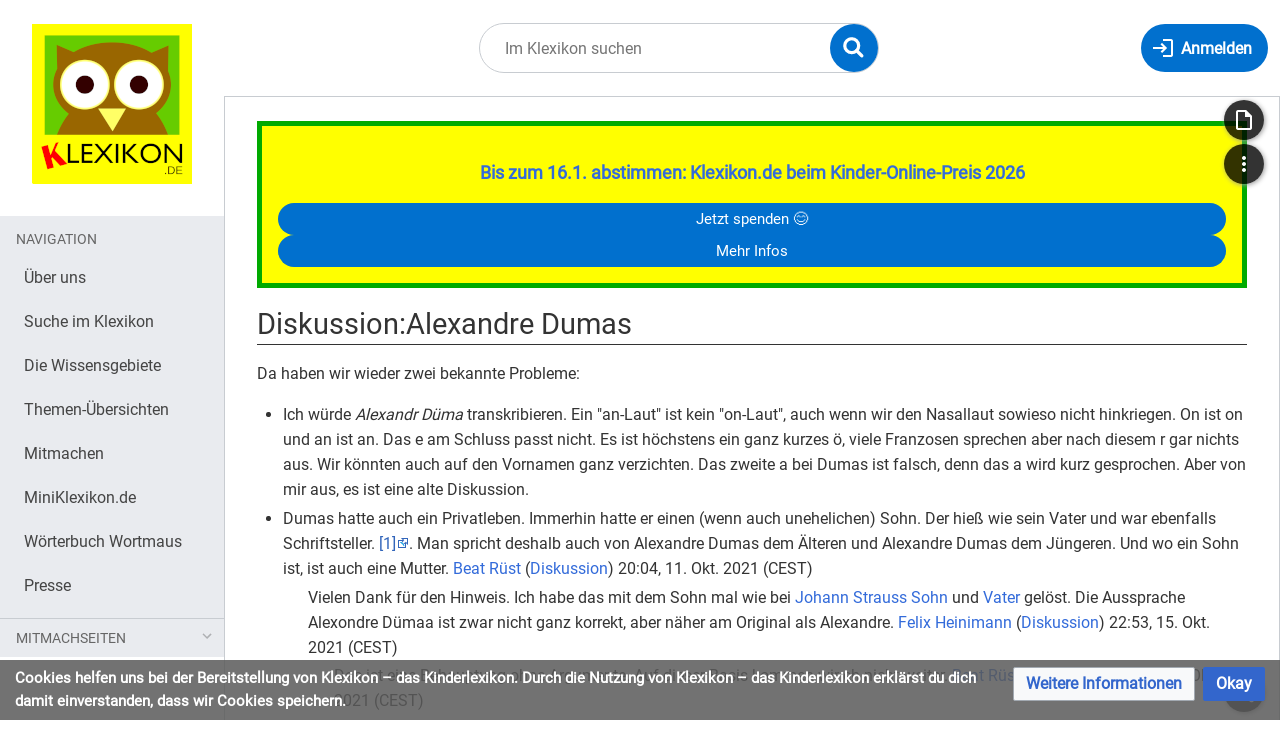

--- FILE ---
content_type: text/css; charset=utf-8
request_url: https://klexikon.zum.de/load.php?lang=de&modules=ext.CookieWarning.styles%7Cext.embedVideo.styles%7Cext.faiBrainyIcons.styles%7Cext.faiFontAwesome.styles%7Cext.faiRoboto.styles%7Cext.visualEditor.desktopArticleTarget.noscript%7Cmediawiki.widgets.styles%7Coojs-ui-core.icons%2Cstyles%7Coojs-ui.styles.indicators%7Cskins.timis.styles&only=styles&skin=timis
body_size: 218850
content:
.mw-cookiewarning-container{position:fixed;background-color:rgba(90,90,90,0.85);box-sizing:border-box;padding:7px 15px;bottom:0;left:0;width:100%;z-index:1999;display:flex;justify-content:center}@media screen and (max-width:550px){.mw-cookiewarning-container{flex-wrap:wrap}.mw-cookiewarning-container .mw-cookiewarning-text{margin-bottom:0.7em}}.mw-cookiewarning-container .mw-cookiewarning-text{display:flex;align-items:center;color:#fff;font-weight:bold;font-size:92%}.mw-cookiewarning-container form{flex-shrink:0}.mw-cookiewarning-container form .oo-ui-widget{margin:0 0 0 8px}.embedvideo{margin:0;max-width:100%;display:inline-block}.embedvideo-wrapper{position:relative;display:block}.embedvideo-player{width:100%;height:100%}.embedvideo-consent{z-index:1;background-color:#eaecf0}.embedvideo-player,.embedvideo-consent{position:absolute;left:0;right:0;top:0;bottom:0;overflow:hidden}.embedvideo-overlay{display:none}.embedvideo--autoresize{width:100%;aspect-ratio:1.77777778}.embedvideo--autoresize .embedvideo-wrapper{height:100%}.embedvideo.mw-halign-right{margin:0 0 0.5em 0.5em;clear:right;float:right}.embedvideo.mw-halign-left{margin:0 0.5em 0.5em 0;clear:left;float:left}.embedvideo.mw-halign-none{clear:none;float:none}.embedvideo.mw-halign-center{margin:0 auto;display:table;border-collapse:collapse;clear:none;float:none}.embedvideo.mw-halign-right,.embedvideo.mw-halign-left,.embedvideo.mw-halign-none,.embedvideo.mw-halign-center{display:block}.embedvideo figcaption{font-size:88.4%;padding:3px 0}video.thumbborder,audio.thumbborder{border:1pt solid #c8ccd1}@font-face{font-family:'brainy-icons';src:url("/extensions/ISWiki/FontsAndIcons/modules/resources/icons/BrainyIcons/brainy-icons.svg#brainy-icons") format('svg'),url(/extensions/ISWiki/FontsAndIcons/modules/resources/icons/BrainyIcons/brainy-icons.ttf) format('truetype'),url(/extensions/ISWiki/FontsAndIcons/modules/resources/icons/BrainyIcons/brainy-icons.woff) format('woff'),url(/extensions/ISWiki/FontsAndIcons/modules/resources/icons/BrainyIcons/brainy-icons.woff2) format('woff2');font-weight:normal;font-style:normal}.brainy{font-family:'brainy-icons';speak:none;font-style:normal;font-weight:normal;font-variant:normal;text-transform:none;line-height:1;-webkit-font-smoothing:antialiased;-moz-osx-font-smoothing:grayscale}.hdg-school:before{content:"\e600"}.hdg-class:before{content:"\e601"}.hdg-pupil:before{content:"\e602"}.hdg-school-bus:before{content:"\e603"}.hdg-school-bag:before{content:"\e604"}.hdg-pocket:before{content:"\e605"}.hdg-pencil:before{content:"\e606"}.hdg-pen:before{content:"\e607"}.hdg-quill:before{content:"\e608"}.hdg-marker:before{content:"\e609"}.hdg-ruler-compasses:before{content:"\e60a"}.hdg-ruler-pencil:before{content:"\e60b"}.hdg-pens-pencils:before{content:"\e60c"}.hdg-compasses:before{content:"\e60d"}.hdg-eraser:before{content:"\e60e"}.hdg-scissors:before{content:"\e60f"}.hdg-pin:before{content:"\e610"}.hdg-paper-clip:before{content:"\e611"}.hdg-paper-plane:before{content:"\e612"}.hdg-lamp:before{content:"\e613"}.hdg-calculator:before{content:"\e614"}.hdg-printer:before{content:"\e615"}.hdg-mouse:before{content:"\e616"}.hdg-glasses:before{content:"\e617"}.hdg-glasses02:before{content:"\e618"}.hdg-aim:before{content:"\e619"}.hdg-puzzle:before{content:"\e61a"}.hdg-lamp2:before{content:"\e61b"}.hdg-lamp-green:before{content:"\e61c"}.hdg-flash:before{content:"\e61d"}.hdg-bomb:before{content:"\e61e"}.hdg-clock:before{content:"\e61f"}.hdg-alarm:before{content:"\e620"}.hdg-alarm02:before{content:"\e621"}.hdg-hourglass:before{content:"\e622"}.hdg-magnifying-glass:before{content:"\e623"}.hdg-binoculars:before{content:"\e624"}.hdg-briefcase:before{content:"\e625"}.hdg-exclamation:before{content:"\e626"}.hdg-question:before{content:"\e627"}.hdg-headphones:before{content:"\e628"}.hdg-spech-bubbles:before{content:"\e629"}.hdg-apple:before{content:"\e62a"}.hdg-apple02:before{content:"\e62b"}.hdg-coffee:before{content:"\e62c"}.hdg-globe:before{content:"\e62d"}.hdg-globe02:before{content:"\e62e"}.hdg-abacus:before{content:"\e62f"}.hdg-calculator2:before{content:"\e630"}.hdg-bell01:before{content:"\e631"}.hdg-bell02:before{content:"\e632"}.hdg-blackboard01:before{content:"\e633"}.hdg-blackboard02:before{content:"\e634"}.hdg-blackboard03:before{content:"\e635"}.hdg-desk:before{content:"\e636"}.hdg-chair:before{content:"\e637"}.hdg-alphabet:before{content:"\e638"}.hdg-book01:before{content:"\e639"}.hdg-book02:before{content:"\e63a"}.hdg-book03:before{content:"\e63b"}.hdg-book04:before{content:"\e63c"}.hdg-book05:before{content:"\e63d"}.hdg-book06:before{content:"\e63e"}.hdg-notebook:before{content:"\e63f"}.hdg-bookshelf:before{content:"\e640"}.hdg-folders:before{content:"\e641"}.hdg-drawer:before{content:"\e642"}.hdg-folder01:before{content:"\e643"}.hdg-folder02:before{content:"\e644"}.hdg-folder03:before{content:"\e645"}.hdg-file01:before{content:"\e646"}.hdg-file02:before{content:"\e647"}.hdg-file03:before{content:"\e648"}.hdg-file04:before{content:"\e649"}.hdg-paper-a:before{content:"\e64a"}.hdg-paper-f:before{content:"\e64b"}.hdg-paper-pass:before{content:"\e64c"}.hdg-paper-fail:before{content:"\e64d"}.hdg-paper-five:before{content:"\e64e"}.hdg-paper-two:before{content:"\e64f"}.hdg-file05:before{content:"\e650"}.hdg-checklist01:before{content:"\e651"}.hdg-checklist02:before{content:"\e652"}.hdg-file06:before{content:"\e653"}.hdg-file07:before{content:"\e654"}.hdg-file08:before{content:"\e655"}.hdg-file09:before{content:"\e656"}.hdg-calendar01:before{content:"\e657"}.hdg-calendar02:before{content:"\e658"}.hdg-calendar03:before{content:"\e659"}.hdg-student01:before{content:"\e65a"}.hdg-student02:before{content:"\e65b"}.hdg-graduation-hat:before{content:"\e65c"}.hdg-torch:before{content:"\e65d"}.hdg-certificate:before{content:"\e65e"}.hdg-award01:before{content:"\e65f"}.hdg-award02:before{content:"\e660"}.hdg-flag:before{content:"\e661"}.hdg-award03:before{content:"\e662"}.hdg-award04:before{content:"\e663"}.hdg-psi:before{content:"\e664"}.hdg-omega:before{content:"\e665"}.hdg-star:before{content:"\e666"}.hdg-scroll:before{content:"\e667"}.hdg-owl:before{content:"\e668"}.hdg-art:before{content:"\e669"}.hdg-political-science:before{content:"\e66a"}.hdg-history:before{content:"\e66b"}.hdg-law:before{content:"\e66c"}.hdg-philosopy:before{content:"\e66d"}.hdg-theatre:before{content:"\e66e"}.hdg-languages:before{content:"\e66f"}.hdg-painting:before{content:"\e670"}.hdg-music:before{content:"\e671"}.hdg-music02:before{content:"\e672"}.hdg-music03:before{content:"\e673"}.hdg-music04:before{content:"\e674"}.hdg-ball01:before{content:"\e675"}.hdg-ball02:before{content:"\e676"}.hdg-ball03:before{content:"\e677"}.hdg-football-helmet:before{content:"\e678"}.hdg-paleontology:before{content:"\e679"}.hdg-screen01:before{content:"\e67a"}.hdg-screen02:before{content:"\e67b"}.hdg-screen03:before{content:"\e67c"}.hdg-screen04:before{content:"\e67d"}.hdg-laptop01:before{content:"\e67e"}.hdg-laptop02:before{content:"\e67f"}.hdg-laptop03:before{content:"\e680"}.hdg-laptop04:before{content:"\e681"}.hdg-laptop05:before{content:"\e682"}.hdg-laptop06:before{content:"\e683"}.hdg-tablet01:before{content:"\e684"}.hdg-tablet02:before{content:"\e685"}.hdg-tablet03:before{content:"\e686"}.hdg-tablet04:before{content:"\e687"}.hdg-tablet05:before{content:"\e688"}.hdg-tablet06:before{content:"\e689"}.hdg-smartphone01:before{content:"\e68a"}.hdg-smartphone02:before{content:"\e68b"}.hdg-smartphone03:before{content:"\e68c"}.hdg-folder-online:before{content:"\e68d"}.hdg-pie-chart:before{content:"\e68e"}.hdg-chart-analysis:before{content:"\e68f"}.hdg-pulse:before{content:"\e690"}.hdg-chart01:before{content:"\e691"}.hdg-chart02:before{content:"\e692"}.hdg-chart03:before{content:"\e693"}.hdg-chart04:before{content:"\e694"}.hdg-chart05:before{content:"\e695"}.hdg-newspaper:before{content:"\e696"}.hdg-atom:before{content:"\e697"}.hdg-radiation:before{content:"\e698"}.hdg-molecule01:before{content:"\e699"}.hdg-molecule02:before{content:"\e69a"}.hdg-molecule03:before{content:"\e69b"}.hdg-molecule04:before{content:"\e69c"}.hdg-molecule05:before{content:"\e69d"}.hdg-molecule06:before{content:"\e69e"}.hdg-molecule07:before{content:"\e69f"}.hdg-molecule08:before{content:"\e6a0"}.hdg-light:before{content:"\e6a1"}.hdg-magnet:before{content:"\e6a2"}.hdg-battery:before{content:"\e6a3"}.hdg-temperature:before{content:"\e6a4"}.hdg-water:before{content:"\e6a5"}.hdg-pi:before{content:"\e6a6"}.hdg-formula01:before{content:"\e6a7"}.hdg-formula02:before{content:"\e6a8"}.hdg-formula03:before{content:"\e6a9"}.hdg-formula04:before{content:"\e6aa"}.hdg-formula05:before{content:"\e6ab"}.hdg-formula06:before{content:"\e6ac"}.hdg-geometry01:before{content:"\e6ad"}.hdg-geometry02:before{content:"\e6ae"}.hdg-d:before{content:"\e6af"}.hdg-lab-flask01:before{content:"\e6b0"}.hdg-lab-flask02:before{content:"\e6b1"}.hdg-lab-flask03:before{content:"\e6b2"}.hdg-lab-flask04:before{content:"\e6b3"}.hdg-test-tube01:before{content:"\e6b4"}.hdg-test-tube02:before{content:"\e6b5"}.hdg-test-tube03:before{content:"\e6b6"}.hdg-eye-dropper:before{content:"\e6b7"}.hdg-mortar:before{content:"\e6b8"}.hdg-chemistry-formula:before{content:"\e6b9"}.hdg-flask-burner:before{content:"\e6ba"}.hdg-burner:before{content:"\e6bb"}.hdg-fire:before{content:"\e6bc"}.hdg-skull-bones:before{content:"\e6bd"}.hdg-skull:before{content:"\e6be"}.hdg-biohazard:before{content:"\e6bf"}.hdg-dna:before{content:"\e6c0"}.hdg-dna02:before{content:"\e6c1"}.hdg-dna03:before{content:"\e6c2"}.hdg-genetics01:before{content:"\e6c3"}.hdg-genetics02:before{content:"\e6c4"}.hdg-microscope:before{content:"\e6c5"}.hdg-cell:before{content:"\e6c6"}.hdg-bacteria:before{content:"\e6c7"}.hdg-mitosis:before{content:"\e6c8"}.hdg-syringe:before{content:"\e6c9"}.hdg-bottle:before{content:"\e6ca"}.hdg-pills:before{content:"\e6cb"}.hdg-mouse2:before{content:"\e6cc"}.hdg-frog:before{content:"\e6cd"}.hdg-scalpel:before{content:"\e6ce"}.hdg-heart:before{content:"\e6cf"}.hdg-brain:before{content:"\e6d0"}.hdg-paw:before{content:"\e6d1"}.hdg-flower:before{content:"\e6d2"}.hdg-dinosaur:before{content:"\e6d3"}.hdg-recycle:before{content:"\e6d4"}.hdg-gears:before{content:"\e6d5"}.hdg-tech:before{content:"\e6d6"}.hdg-microchip:before{content:"\e6d7"}.hdg-tools01:before{content:"\e6d8"}.hdg-tools02:before{content:"\e6d9"}.hdg-electricity:before{content:"\e6da"}.hdg-robot-hand:before{content:"\e6db"}.hdg-d-printer:before{content:"\e6dc"}.hdg-d-scanner:before{content:"\e6dd"}.hdg-rapid-prototyping:before{content:"\e6de"}.hdg-robot01:before{content:"\e6df"}.hdg-robot02:before{content:"\e6e0"}.hdg-robot03:before{content:"\e6e1"}.hdg-robot04:before{content:"\e6e2"}.hdg-satellite:before{content:"\e6e3"}.hdg-rocket:before{content:"\e6e4"}.hdg-space-station:before{content:"\e6e5"}.hdg-rocket02:before{content:"\e6e6"}.hdg-space-shuttle:before{content:"\e6e7"}.hdg-rover:before{content:"\e6e8"}.hdg-flying-saucer01:before{content:"\e6e9"}.hdg-flying-saucer02:before{content:"\e6ea"}.hdg-flying-saucer03:before{content:"\e6eb"}.hdg-alien01:before{content:"\e6ec"}.hdg-alien02:before{content:"\e6ed"}.hdg-alien03:before{content:"\e6ee"}.hdg-spacemen:before{content:"\e6ef"}.hdg-spacesuit:before{content:"\e6f0"}.hdg-blaster:before{content:"\e6f1"}.hdg-telescope01:before{content:"\e6f2"}.hdg-telescope02:before{content:"\e6f3"}.hdg-satellite-dish01:before{content:"\e6f4"}.hdg-satellite-dish02:before{content:"\e6f5"}.hdg-telescope03:before{content:"\e6f6"}.hdg-sun:before{content:"\e6f7"}.hdg-planet01:before{content:"\e6f8"}.hdg-planet02:before{content:"\e6f9"}.hdg-planet03:before{content:"\e6fa"}.hdg-planet04:before{content:"\e6fb"}.hdg-comet:before{content:"\e6fc"}.hdg-planet05:before{content:"\e6fd"}.hdg-planet06:before{content:"\e6fe"}.hdg-planet07:before{content:"\e6ff"}.hdg-constellation:before{content:"\e700"}.hdg-planet072:before{content:"\e701"}.hdg-head-exclamation:before{content:"\e702"}.hdg-head-question:before{content:"\e703"}.hdg-head-atom:before{content:"\e704"}.hdg-head-target:before{content:"\e705"}.hdg-head-brain:before{content:"\e706"}.hdg-head-gears:before{content:"\e707"}.hdg-head-recycle:before{content:"\e708"}.hdg-head-idea:before{content:"\e709"}.hdg-head-exchange:before{content:"\e70a"}.hdg-head-hourglass:before{content:"\e70b"}.hdg-head-check:before{content:"\e70c"}.hdg-head-compass:before{content:"\e70d"}.hdg-scientist01:before{content:"\e70e"}.hdg-skill-share:before{content:"\e70f"}.hdg-badge:before{content:"\e710"}.hdg-scientist02:before{content:"\e711"}.hdg-scientist03:before{content:"\e712"}.hdg-scientist04:before{content:"\e713"}.hdg-scientist05:before{content:"\e714"}.hdg-scientist06:before{content:"\e715"}.hdg-scientist07:before{content:"\e716"}.hdg-scientist08:before{content:"\e717"}@font-face{font-family:'fontawesome-webfont';src:url(/extensions/ISWiki/FontsAndIcons/modules/resources/icons/FontAwesome/fontawesome-webfont.woff2) format('woff2'),url(/extensions/ISWiki/FontsAndIcons/modules/resources/icons/FontAwesome/fontawesome-webfont.woff) format('woff'),url(/extensions/ISWiki/FontsAndIcons/modules/resources/icons/FontAwesome/fontawesome-webfont.ttf) format('truetype'),url(/extensions/ISWiki/FontsAndIcons/modules/resources/icons/FontAwesome/fontawesome-webfont.svg) format('svg');font-weight:normal;font-style:normal}.fa{display:inline-block;font:normal normal normal 14px/1 fontawesome-webfont;font-size:inherit;text-rendering:auto;-webkit-font-smoothing:antialiased;-moz-osx-font-smoothing:grayscale}.fa-lg{font-size:1.33333333em;line-height:0.75em;vertical-align:-15%}.fa-2x{font-size:2em}.fa-3x{font-size:3em}.fa-4x{font-size:4em}.fa-5x{font-size:5em}.fa-fw{width:1.28571429em;text-align:center}.fa-ul{padding-left:0;margin-left:2.14285714em;list-style-type:none}.fa-ul > li{position:relative}.fa-li{position:absolute;left:-2.14285714em;width:2.14285714em;top:0.14285714em;text-align:center}.fa-li.fa-lg{left:-1.85714286em}.fa-border{padding:.2em .25em .15em;border:solid 0.08em #eeeeee;border-radius:.1em}.fa-pull-left{float:left}.fa-pull-right{float:right}.fa.fa-pull-left{margin-right:.3em}.fa.fa-pull-right{margin-left:.3em}.pull-right{float:right}.pull-left{float:left}.fa.pull-left{margin-right:.3em}.fa.pull-right{margin-left:.3em}.fa-spin{-webkit-animation:fa-spin 2s infinite linear;animation:fa-spin 2s infinite linear}.fa-pulse{-webkit-animation:fa-spin 1s infinite steps(8);animation:fa-spin 1s infinite steps(8)}@-webkit-keyframes fa-spin{0%{-webkit-transform:rotate(0deg);transform:rotate(0deg)}100%{-webkit-transform:rotate(359deg);transform:rotate(359deg)}}@keyframes fa-spin{0%{-webkit-transform:rotate(0deg);transform:rotate(0deg)}100%{-webkit-transform:rotate(359deg);transform:rotate(359deg)}}.fa-rotate-90{-ms-filter:"progid:DXImageTransform.Microsoft.BasicImage(rotation=1)";-webkit-transform:rotate(90deg);-ms-transform:rotate(90deg);transform:rotate(90deg)}.fa-rotate-180{-ms-filter:"progid:DXImageTransform.Microsoft.BasicImage(rotation=2)";-webkit-transform:rotate(180deg);-ms-transform:rotate(180deg);transform:rotate(180deg)}.fa-rotate-270{-ms-filter:"progid:DXImageTransform.Microsoft.BasicImage(rotation=3)";-webkit-transform:rotate(270deg);-ms-transform:rotate(270deg);transform:rotate(270deg)}.fa-flip-horizontal{-ms-filter:"progid:DXImageTransform.Microsoft.BasicImage(rotation=0,mirror=1)";-webkit-transform:scale(-1,1);-ms-transform:scale(-1,1);transform:scale(-1,1)}.fa-flip-vertical{-ms-filter:"progid:DXImageTransform.Microsoft.BasicImage(rotation=2,mirror=1)";-webkit-transform:scale(1,-1);-ms-transform:scale(1,-1);transform:scale(1,-1)}:root .fa-rotate-90,:root .fa-rotate-180,:root .fa-rotate-270,:root .fa-flip-horizontal,:root .fa-flip-vertical{filter:none}.fa-stack{position:relative;display:inline-block;width:2em;height:2em;line-height:2em;vertical-align:middle}.fa-stack-1x,.fa-stack-2x{position:absolute;left:0;width:100%;text-align:center}.fa-stack-1x{line-height:inherit}.fa-stack-2x{font-size:2em}.fa-inverse{color:#ffffff}.fa-glass:before{content:"\f000"}.fa-music:before{content:"\f001"}.fa-search:before{content:"\f002"}.fa-envelope-o:before{content:"\f003"}.fa-heart:before{content:"\f004"}.fa-star:before{content:"\f005"}.fa-star-o:before{content:"\f006"}.fa-user:before{content:"\f007"}.fa-film:before{content:"\f008"}.fa-th-large:before{content:"\f009"}.fa-th:before{content:"\f00a"}.fa-th-list:before{content:"\f00b"}.fa-check:before{content:"\f00c"}.fa-remove:before,.fa-close:before,.fa-times:before{content:"\f00d"}.fa-search-plus:before{content:"\f00e"}.fa-search-minus:before{content:"\f010"}.fa-power-off:before{content:"\f011"}.fa-signal:before{content:"\f012"}.fa-gear:before,.fa-cog:before{content:"\f013"}.fa-trash-o:before{content:"\f014"}.fa-home:before{content:"\f015"}.fa-file-o:before{content:"\f016"}.fa-clock-o:before{content:"\f017"}.fa-road:before{content:"\f018"}.fa-download:before{content:"\f019"}.fa-arrow-circle-o-down:before{content:"\f01a"}.fa-arrow-circle-o-up:before{content:"\f01b"}.fa-inbox:before{content:"\f01c"}.fa-play-circle-o:before{content:"\f01d"}.fa-rotate-right:before,.fa-repeat:before{content:"\f01e"}.fa-refresh:before{content:"\f021"}.fa-list-alt:before{content:"\f022"}.fa-lock:before{content:"\f023"}.fa-flag:before{content:"\f024"}.fa-headphones:before{content:"\f025"}.fa-volume-off:before{content:"\f026"}.fa-volume-down:before{content:"\f027"}.fa-volume-up:before{content:"\f028"}.fa-qrcode:before{content:"\f029"}.fa-barcode:before{content:"\f02a"}.fa-tag:before{content:"\f02b"}.fa-tags:before{content:"\f02c"}.fa-book:before{content:"\f02d"}.fa-bookmark:before{content:"\f02e"}.fa-print:before{content:"\f02f"}.fa-camera:before{content:"\f030"}.fa-font:before{content:"\f031"}.fa-bold:before{content:"\f032"}.fa-italic:before{content:"\f033"}.fa-text-height:before{content:"\f034"}.fa-text-width:before{content:"\f035"}.fa-align-left:before{content:"\f036"}.fa-align-center:before{content:"\f037"}.fa-align-right:before{content:"\f038"}.fa-align-justify:before{content:"\f039"}.fa-list:before{content:"\f03a"}.fa-dedent:before,.fa-outdent:before{content:"\f03b"}.fa-indent:before{content:"\f03c"}.fa-video-camera:before{content:"\f03d"}.fa-photo:before,.fa-image:before,.fa-picture-o:before{content:"\f03e"}.fa-pencil:before{content:"\f040"}.fa-map-marker:before{content:"\f041"}.fa-adjust:before{content:"\f042"}.fa-tint:before{content:"\f043"}.fa-edit:before,.fa-pencil-square-o:before{content:"\f044"}.fa-share-square-o:before{content:"\f045"}.fa-check-square-o:before{content:"\f046"}.fa-arrows:before{content:"\f047"}.fa-step-backward:before{content:"\f048"}.fa-fast-backward:before{content:"\f049"}.fa-backward:before{content:"\f04a"}.fa-play:before{content:"\f04b"}.fa-pause:before{content:"\f04c"}.fa-stop:before{content:"\f04d"}.fa-forward:before{content:"\f04e"}.fa-fast-forward:before{content:"\f050"}.fa-step-forward:before{content:"\f051"}.fa-eject:before{content:"\f052"}.fa-chevron-left:before{content:"\f053"}.fa-chevron-right:before{content:"\f054"}.fa-plus-circle:before{content:"\f055"}.fa-minus-circle:before{content:"\f056"}.fa-times-circle:before{content:"\f057"}.fa-check-circle:before{content:"\f058"}.fa-question-circle:before{content:"\f059"}.fa-info-circle:before{content:"\f05a"}.fa-crosshairs:before{content:"\f05b"}.fa-times-circle-o:before{content:"\f05c"}.fa-check-circle-o:before{content:"\f05d"}.fa-ban:before{content:"\f05e"}.fa-arrow-left:before{content:"\f060"}.fa-arrow-right:before{content:"\f061"}.fa-arrow-up:before{content:"\f062"}.fa-arrow-down:before{content:"\f063"}.fa-mail-forward:before,.fa-share:before{content:"\f064"}.fa-expand:before{content:"\f065"}.fa-compress:before{content:"\f066"}.fa-plus:before{content:"\f067"}.fa-minus:before{content:"\f068"}.fa-asterisk:before{content:"\f069"}.fa-exclamation-circle:before{content:"\f06a"}.fa-gift:before{content:"\f06b"}.fa-leaf:before{content:"\f06c"}.fa-fire:before{content:"\f06d"}.fa-eye:before{content:"\f06e"}.fa-eye-slash:before{content:"\f070"}.fa-warning:before,.fa-exclamation-triangle:before{content:"\f071"}.fa-plane:before{content:"\f072"}.fa-calendar:before{content:"\f073"}.fa-random:before{content:"\f074"}.fa-comment:before{content:"\f075"}.fa-magnet:before{content:"\f076"}.fa-chevron-up:before{content:"\f077"}.fa-chevron-down:before{content:"\f078"}.fa-retweet:before{content:"\f079"}.fa-shopping-cart:before{content:"\f07a"}.fa-folder:before{content:"\f07b"}.fa-folder-open:before{content:"\f07c"}.fa-arrows-v:before{content:"\f07d"}.fa-arrows-h:before{content:"\f07e"}.fa-bar-chart-o:before,.fa-bar-chart:before{content:"\f080"}.fa-twitter-square:before{content:"\f081"}.fa-facebook-square:before{content:"\f082"}.fa-camera-retro:before{content:"\f083"}.fa-key:before{content:"\f084"}.fa-gears:before,.fa-cogs:before{content:"\f085"}.fa-comments:before{content:"\f086"}.fa-thumbs-o-up:before{content:"\f087"}.fa-thumbs-o-down:before{content:"\f088"}.fa-star-half:before{content:"\f089"}.fa-heart-o:before{content:"\f08a"}.fa-sign-out:before{content:"\f08b"}.fa-linkedin-square:before{content:"\f08c"}.fa-thumb-tack:before{content:"\f08d"}.fa-external-link:before{content:"\f08e"}.fa-sign-in:before{content:"\f090"}.fa-trophy:before{content:"\f091"}.fa-github-square:before{content:"\f092"}.fa-upload:before{content:"\f093"}.fa-lemon-o:before{content:"\f094"}.fa-phone:before{content:"\f095"}.fa-square-o:before{content:"\f096"}.fa-bookmark-o:before{content:"\f097"}.fa-phone-square:before{content:"\f098"}.fa-twitter:before{content:"\f099"}.fa-facebook-f:before,.fa-facebook:before{content:"\f09a"}.fa-github:before{content:"\f09b"}.fa-unlock:before{content:"\f09c"}.fa-credit-card:before{content:"\f09d"}.fa-feed:before,.fa-rss:before{content:"\f09e"}.fa-hdd-o:before{content:"\f0a0"}.fa-bullhorn:before{content:"\f0a1"}.fa-bell:before{content:"\f0f3"}.fa-certificate:before{content:"\f0a3"}.fa-hand-o-right:before{content:"\f0a4"}.fa-hand-o-left:before{content:"\f0a5"}.fa-hand-o-up:before{content:"\f0a6"}.fa-hand-o-down:before{content:"\f0a7"}.fa-arrow-circle-left:before{content:"\f0a8"}.fa-arrow-circle-right:before{content:"\f0a9"}.fa-arrow-circle-up:before{content:"\f0aa"}.fa-arrow-circle-down:before{content:"\f0ab"}.fa-globe:before{content:"\f0ac"}.fa-wrench:before{content:"\f0ad"}.fa-tasks:before{content:"\f0ae"}.fa-filter:before{content:"\f0b0"}.fa-briefcase:before{content:"\f0b1"}.fa-arrows-alt:before{content:"\f0b2"}.fa-group:before,.fa-users:before{content:"\f0c0"}.fa-chain:before,.fa-link:before{content:"\f0c1"}.fa-cloud:before{content:"\f0c2"}.fa-flask:before{content:"\f0c3"}.fa-cut:before,.fa-scissors:before{content:"\f0c4"}.fa-copy:before,.fa-files-o:before{content:"\f0c5"}.fa-paperclip:before{content:"\f0c6"}.fa-save:before,.fa-floppy-o:before{content:"\f0c7"}.fa-square:before{content:"\f0c8"}.fa-navicon:before,.fa-reorder:before,.fa-bars:before{content:"\f0c9"}.fa-list-ul:before{content:"\f0ca"}.fa-list-ol:before{content:"\f0cb"}.fa-strikethrough:before{content:"\f0cc"}.fa-underline:before{content:"\f0cd"}.fa-table:before{content:"\f0ce"}.fa-magic:before{content:"\f0d0"}.fa-truck:before{content:"\f0d1"}.fa-pinterest:before{content:"\f0d2"}.fa-pinterest-square:before{content:"\f0d3"}.fa-google-plus-square:before{content:"\f0d4"}.fa-google-plus:before{content:"\f0d5"}.fa-money:before{content:"\f0d6"}.fa-caret-down:before{content:"\f0d7"}.fa-caret-up:before{content:"\f0d8"}.fa-caret-left:before{content:"\f0d9"}.fa-caret-right:before{content:"\f0da"}.fa-columns:before{content:"\f0db"}.fa-unsorted:before,.fa-sort:before{content:"\f0dc"}.fa-sort-down:before,.fa-sort-desc:before{content:"\f0dd"}.fa-sort-up:before,.fa-sort-asc:before{content:"\f0de"}.fa-envelope:before{content:"\f0e0"}.fa-linkedin:before{content:"\f0e1"}.fa-rotate-left:before,.fa-undo:before{content:"\f0e2"}.fa-legal:before,.fa-gavel:before{content:"\f0e3"}.fa-dashboard:before,.fa-tachometer:before{content:"\f0e4"}.fa-comment-o:before{content:"\f0e5"}.fa-comments-o:before{content:"\f0e6"}.fa-flash:before,.fa-bolt:before{content:"\f0e7"}.fa-sitemap:before{content:"\f0e8"}.fa-umbrella:before{content:"\f0e9"}.fa-paste:before,.fa-clipboard:before{content:"\f0ea"}.fa-lightbulb-o:before{content:"\f0eb"}.fa-exchange:before{content:"\f0ec"}.fa-cloud-download:before{content:"\f0ed"}.fa-cloud-upload:before{content:"\f0ee"}.fa-user-md:before{content:"\f0f0"}.fa-stethoscope:before{content:"\f0f1"}.fa-suitcase:before{content:"\f0f2"}.fa-bell-o:before{content:"\f0a2"}.fa-coffee:before{content:"\f0f4"}.fa-cutlery:before{content:"\f0f5"}.fa-file-text-o:before{content:"\f0f6"}.fa-building-o:before{content:"\f0f7"}.fa-hospital-o:before{content:"\f0f8"}.fa-ambulance:before{content:"\f0f9"}.fa-medkit:before{content:"\f0fa"}.fa-fighter-jet:before{content:"\f0fb"}.fa-beer:before{content:"\f0fc"}.fa-h-square:before{content:"\f0fd"}.fa-plus-square:before{content:"\f0fe"}.fa-angle-double-left:before{content:"\f100"}.fa-angle-double-right:before{content:"\f101"}.fa-angle-double-up:before{content:"\f102"}.fa-angle-double-down:before{content:"\f103"}.fa-angle-left:before{content:"\f104"}.fa-angle-right:before{content:"\f105"}.fa-angle-up:before{content:"\f106"}.fa-angle-down:before{content:"\f107"}.fa-desktop:before{content:"\f108"}.fa-laptop:before{content:"\f109"}.fa-tablet:before{content:"\f10a"}.fa-mobile-phone:before,.fa-mobile:before{content:"\f10b"}.fa-circle-o:before{content:"\f10c"}.fa-quote-left:before{content:"\f10d"}.fa-quote-right:before{content:"\f10e"}.fa-spinner:before{content:"\f110"}.fa-circle:before{content:"\f111"}.fa-mail-reply:before,.fa-reply:before{content:"\f112"}.fa-github-alt:before{content:"\f113"}.fa-folder-o:before{content:"\f114"}.fa-folder-open-o:before{content:"\f115"}.fa-smile-o:before{content:"\f118"}.fa-frown-o:before{content:"\f119"}.fa-meh-o:before{content:"\f11a"}.fa-gamepad:before{content:"\f11b"}.fa-keyboard-o:before{content:"\f11c"}.fa-flag-o:before{content:"\f11d"}.fa-flag-checkered:before{content:"\f11e"}.fa-terminal:before{content:"\f120"}.fa-code:before{content:"\f121"}.fa-mail-reply-all:before,.fa-reply-all:before{content:"\f122"}.fa-star-half-empty:before,.fa-star-half-full:before,.fa-star-half-o:before{content:"\f123"}.fa-location-arrow:before{content:"\f124"}.fa-crop:before{content:"\f125"}.fa-code-fork:before{content:"\f126"}.fa-unlink:before,.fa-chain-broken:before{content:"\f127"}.fa-question:before{content:"\f128"}.fa-info:before{content:"\f129"}.fa-exclamation:before{content:"\f12a"}.fa-superscript:before{content:"\f12b"}.fa-subscript:before{content:"\f12c"}.fa-eraser:before{content:"\f12d"}.fa-puzzle-piece:before{content:"\f12e"}.fa-microphone:before{content:"\f130"}.fa-microphone-slash:before{content:"\f131"}.fa-shield:before{content:"\f132"}.fa-calendar-o:before{content:"\f133"}.fa-fire-extinguisher:before{content:"\f134"}.fa-rocket:before{content:"\f135"}.fa-maxcdn:before{content:"\f136"}.fa-chevron-circle-left:before{content:"\f137"}.fa-chevron-circle-right:before{content:"\f138"}.fa-chevron-circle-up:before{content:"\f139"}.fa-chevron-circle-down:before{content:"\f13a"}.fa-html5:before{content:"\f13b"}.fa-css3:before{content:"\f13c"}.fa-anchor:before{content:"\f13d"}.fa-unlock-alt:before{content:"\f13e"}.fa-bullseye:before{content:"\f140"}.fa-ellipsis-h:before{content:"\f141"}.fa-ellipsis-v:before{content:"\f142"}.fa-rss-square:before{content:"\f143"}.fa-play-circle:before{content:"\f144"}.fa-ticket:before{content:"\f145"}.fa-minus-square:before{content:"\f146"}.fa-minus-square-o:before{content:"\f147"}.fa-level-up:before{content:"\f148"}.fa-level-down:before{content:"\f149"}.fa-check-square:before{content:"\f14a"}.fa-pencil-square:before{content:"\f14b"}.fa-external-link-square:before{content:"\f14c"}.fa-share-square:before{content:"\f14d"}.fa-compass:before{content:"\f14e"}.fa-toggle-down:before,.fa-caret-square-o-down:before{content:"\f150"}.fa-toggle-up:before,.fa-caret-square-o-up:before{content:"\f151"}.fa-toggle-right:before,.fa-caret-square-o-right:before{content:"\f152"}.fa-euro:before,.fa-eur:before{content:"\f153"}.fa-gbp:before{content:"\f154"}.fa-dollar:before,.fa-usd:before{content:"\f155"}.fa-rupee:before,.fa-inr:before{content:"\f156"}.fa-cny:before,.fa-rmb:before,.fa-yen:before,.fa-jpy:before{content:"\f157"}.fa-ruble:before,.fa-rouble:before,.fa-rub:before{content:"\f158"}.fa-won:before,.fa-krw:before{content:"\f159"}.fa-bitcoin:before,.fa-btc:before{content:"\f15a"}.fa-file:before{content:"\f15b"}.fa-file-text:before{content:"\f15c"}.fa-sort-alpha-asc:before{content:"\f15d"}.fa-sort-alpha-desc:before{content:"\f15e"}.fa-sort-amount-asc:before{content:"\f160"}.fa-sort-amount-desc:before{content:"\f161"}.fa-sort-numeric-asc:before{content:"\f162"}.fa-sort-numeric-desc:before{content:"\f163"}.fa-thumbs-up:before{content:"\f164"}.fa-thumbs-down:before{content:"\f165"}.fa-youtube-square:before{content:"\f166"}.fa-youtube:before{content:"\f167"}.fa-xing:before{content:"\f168"}.fa-xing-square:before{content:"\f169"}.fa-youtube-play:before{content:"\f16a"}.fa-dropbox:before{content:"\f16b"}.fa-stack-overflow:before{content:"\f16c"}.fa-instagram:before{content:"\f16d"}.fa-flickr:before{content:"\f16e"}.fa-adn:before{content:"\f170"}.fa-bitbucket:before{content:"\f171"}.fa-bitbucket-square:before{content:"\f172"}.fa-tumblr:before{content:"\f173"}.fa-tumblr-square:before{content:"\f174"}.fa-long-arrow-down:before{content:"\f175"}.fa-long-arrow-up:before{content:"\f176"}.fa-long-arrow-left:before{content:"\f177"}.fa-long-arrow-right:before{content:"\f178"}.fa-apple:before{content:"\f179"}.fa-windows:before{content:"\f17a"}.fa-android:before{content:"\f17b"}.fa-linux:before{content:"\f17c"}.fa-dribbble:before{content:"\f17d"}.fa-skype:before{content:"\f17e"}.fa-foursquare:before{content:"\f180"}.fa-trello:before{content:"\f181"}.fa-female:before{content:"\f182"}.fa-male:before{content:"\f183"}.fa-gittip:before,.fa-gratipay:before{content:"\f184"}.fa-sun-o:before{content:"\f185"}.fa-moon-o:before{content:"\f186"}.fa-archive:before{content:"\f187"}.fa-bug:before{content:"\f188"}.fa-vk:before{content:"\f189"}.fa-weibo:before{content:"\f18a"}.fa-renren:before{content:"\f18b"}.fa-pagelines:before{content:"\f18c"}.fa-stack-exchange:before{content:"\f18d"}.fa-arrow-circle-o-right:before{content:"\f18e"}.fa-arrow-circle-o-left:before{content:"\f190"}.fa-toggle-left:before,.fa-caret-square-o-left:before{content:"\f191"}.fa-dot-circle-o:before{content:"\f192"}.fa-wheelchair:before{content:"\f193"}.fa-vimeo-square:before{content:"\f194"}.fa-turkish-lira:before,.fa-try:before{content:"\f195"}.fa-plus-square-o:before{content:"\f196"}.fa-space-shuttle:before{content:"\f197"}.fa-slack:before{content:"\f198"}.fa-envelope-square:before{content:"\f199"}.fa-wordpress:before{content:"\f19a"}.fa-openid:before{content:"\f19b"}.fa-institution:before,.fa-bank:before,.fa-university:before{content:"\f19c"}.fa-mortar-board:before,.fa-graduation-cap:before{content:"\f19d"}.fa-yahoo:before{content:"\f19e"}.fa-google:before{content:"\f1a0"}.fa-reddit:before{content:"\f1a1"}.fa-reddit-square:before{content:"\f1a2"}.fa-stumbleupon-circle:before{content:"\f1a3"}.fa-stumbleupon:before{content:"\f1a4"}.fa-delicious:before{content:"\f1a5"}.fa-digg:before{content:"\f1a6"}.fa-pied-piper-pp:before{content:"\f1a7"}.fa-pied-piper-alt:before{content:"\f1a8"}.fa-drupal:before{content:"\f1a9"}.fa-joomla:before{content:"\f1aa"}.fa-language:before{content:"\f1ab"}.fa-fax:before{content:"\f1ac"}.fa-building:before{content:"\f1ad"}.fa-child:before{content:"\f1ae"}.fa-paw:before{content:"\f1b0"}.fa-spoon:before{content:"\f1b1"}.fa-cube:before{content:"\f1b2"}.fa-cubes:before{content:"\f1b3"}.fa-behance:before{content:"\f1b4"}.fa-behance-square:before{content:"\f1b5"}.fa-steam:before{content:"\f1b6"}.fa-steam-square:before{content:"\f1b7"}.fa-recycle:before{content:"\f1b8"}.fa-automobile:before,.fa-car:before{content:"\f1b9"}.fa-cab:before,.fa-taxi:before{content:"\f1ba"}.fa-tree:before{content:"\f1bb"}.fa-spotify:before{content:"\f1bc"}.fa-deviantart:before{content:"\f1bd"}.fa-soundcloud:before{content:"\f1be"}.fa-database:before{content:"\f1c0"}.fa-file-pdf-o:before{content:"\f1c1"}.fa-file-word-o:before{content:"\f1c2"}.fa-file-excel-o:before{content:"\f1c3"}.fa-file-powerpoint-o:before{content:"\f1c4"}.fa-file-photo-o:before,.fa-file-picture-o:before,.fa-file-image-o:before{content:"\f1c5"}.fa-file-zip-o:before,.fa-file-archive-o:before{content:"\f1c6"}.fa-file-sound-o:before,.fa-file-audio-o:before{content:"\f1c7"}.fa-file-movie-o:before,.fa-file-video-o:before{content:"\f1c8"}.fa-file-code-o:before{content:"\f1c9"}.fa-vine:before{content:"\f1ca"}.fa-codepen:before{content:"\f1cb"}.fa-jsfiddle:before{content:"\f1cc"}.fa-life-bouy:before,.fa-life-buoy:before,.fa-life-saver:before,.fa-support:before,.fa-life-ring:before{content:"\f1cd"}.fa-circle-o-notch:before{content:"\f1ce"}.fa-ra:before,.fa-resistance:before,.fa-rebel:before{content:"\f1d0"}.fa-ge:before,.fa-empire:before{content:"\f1d1"}.fa-git-square:before{content:"\f1d2"}.fa-git:before{content:"\f1d3"}.fa-y-combinator-square:before,.fa-yc-square:before,.fa-hacker-news:before{content:"\f1d4"}.fa-tencent-weibo:before{content:"\f1d5"}.fa-qq:before{content:"\f1d6"}.fa-wechat:before,.fa-weixin:before{content:"\f1d7"}.fa-send:before,.fa-paper-plane:before{content:"\f1d8"}.fa-send-o:before,.fa-paper-plane-o:before{content:"\f1d9"}.fa-history:before{content:"\f1da"}.fa-circle-thin:before{content:"\f1db"}.fa-header:before{content:"\f1dc"}.fa-paragraph:before{content:"\f1dd"}.fa-sliders:before{content:"\f1de"}.fa-share-alt:before{content:"\f1e0"}.fa-share-alt-square:before{content:"\f1e1"}.fa-bomb:before{content:"\f1e2"}.fa-soccer-ball-o:before,.fa-futbol-o:before{content:"\f1e3"}.fa-tty:before{content:"\f1e4"}.fa-binoculars:before{content:"\f1e5"}.fa-plug:before{content:"\f1e6"}.fa-slideshare:before{content:"\f1e7"}.fa-twitch:before{content:"\f1e8"}.fa-yelp:before{content:"\f1e9"}.fa-newspaper-o:before{content:"\f1ea"}.fa-wifi:before{content:"\f1eb"}.fa-calculator:before{content:"\f1ec"}.fa-paypal:before{content:"\f1ed"}.fa-google-wallet:before{content:"\f1ee"}.fa-cc-visa:before{content:"\f1f0"}.fa-cc-mastercard:before{content:"\f1f1"}.fa-cc-discover:before{content:"\f1f2"}.fa-cc-amex:before{content:"\f1f3"}.fa-cc-paypal:before{content:"\f1f4"}.fa-cc-stripe:before{content:"\f1f5"}.fa-bell-slash:before{content:"\f1f6"}.fa-bell-slash-o:before{content:"\f1f7"}.fa-trash:before{content:"\f1f8"}.fa-copyright:before{content:"\f1f9"}.fa-at:before{content:"\f1fa"}.fa-eyedropper:before{content:"\f1fb"}.fa-paint-brush:before{content:"\f1fc"}.fa-birthday-cake:before{content:"\f1fd"}.fa-area-chart:before{content:"\f1fe"}.fa-pie-chart:before{content:"\f200"}.fa-line-chart:before{content:"\f201"}.fa-lastfm:before{content:"\f202"}.fa-lastfm-square:before{content:"\f203"}.fa-toggle-off:before{content:"\f204"}.fa-toggle-on:before{content:"\f205"}.fa-bicycle:before{content:"\f206"}.fa-bus:before{content:"\f207"}.fa-ioxhost:before{content:"\f208"}.fa-angellist:before{content:"\f209"}.fa-cc:before{content:"\f20a"}.fa-shekel:before,.fa-sheqel:before,.fa-ils:before{content:"\f20b"}.fa-meanpath:before{content:"\f20c"}.fa-buysellads:before{content:"\f20d"}.fa-connectdevelop:before{content:"\f20e"}.fa-dashcube:before{content:"\f210"}.fa-forumbee:before{content:"\f211"}.fa-leanpub:before{content:"\f212"}.fa-sellsy:before{content:"\f213"}.fa-shirtsinbulk:before{content:"\f214"}.fa-simplybuilt:before{content:"\f215"}.fa-skyatlas:before{content:"\f216"}.fa-cart-plus:before{content:"\f217"}.fa-cart-arrow-down:before{content:"\f218"}.fa-diamond:before{content:"\f219"}.fa-ship:before{content:"\f21a"}.fa-user-secret:before{content:"\f21b"}.fa-motorcycle:before{content:"\f21c"}.fa-street-view:before{content:"\f21d"}.fa-heartbeat:before{content:"\f21e"}.fa-venus:before{content:"\f221"}.fa-mars:before{content:"\f222"}.fa-mercury:before{content:"\f223"}.fa-intersex:before,.fa-transgender:before{content:"\f224"}.fa-transgender-alt:before{content:"\f225"}.fa-venus-double:before{content:"\f226"}.fa-mars-double:before{content:"\f227"}.fa-venus-mars:before{content:"\f228"}.fa-mars-stroke:before{content:"\f229"}.fa-mars-stroke-v:before{content:"\f22a"}.fa-mars-stroke-h:before{content:"\f22b"}.fa-neuter:before{content:"\f22c"}.fa-genderless:before{content:"\f22d"}.fa-facebook-official:before{content:"\f230"}.fa-pinterest-p:before{content:"\f231"}.fa-whatsapp:before{content:"\f232"}.fa-server:before{content:"\f233"}.fa-user-plus:before{content:"\f234"}.fa-user-times:before{content:"\f235"}.fa-hotel:before,.fa-bed:before{content:"\f236"}.fa-viacoin:before{content:"\f237"}.fa-train:before{content:"\f238"}.fa-subway:before{content:"\f239"}.fa-medium:before{content:"\f23a"}.fa-yc:before,.fa-y-combinator:before{content:"\f23b"}.fa-optin-monster:before{content:"\f23c"}.fa-opencart:before{content:"\f23d"}.fa-expeditedssl:before{content:"\f23e"}.fa-battery-4:before,.fa-battery:before,.fa-battery-full:before{content:"\f240"}.fa-battery-3:before,.fa-battery-three-quarters:before{content:"\f241"}.fa-battery-2:before,.fa-battery-half:before{content:"\f242"}.fa-battery-1:before,.fa-battery-quarter:before{content:"\f243"}.fa-battery-0:before,.fa-battery-empty:before{content:"\f244"}.fa-mouse-pointer:before{content:"\f245"}.fa-i-cursor:before{content:"\f246"}.fa-object-group:before{content:"\f247"}.fa-object-ungroup:before{content:"\f248"}.fa-sticky-note:before{content:"\f249"}.fa-sticky-note-o:before{content:"\f24a"}.fa-cc-jcb:before{content:"\f24b"}.fa-cc-diners-club:before{content:"\f24c"}.fa-clone:before{content:"\f24d"}.fa-balance-scale:before{content:"\f24e"}.fa-hourglass-o:before{content:"\f250"}.fa-hourglass-1:before,.fa-hourglass-start:before{content:"\f251"}.fa-hourglass-2:before,.fa-hourglass-half:before{content:"\f252"}.fa-hourglass-3:before,.fa-hourglass-end:before{content:"\f253"}.fa-hourglass:before{content:"\f254"}.fa-hand-grab-o:before,.fa-hand-rock-o:before{content:"\f255"}.fa-hand-stop-o:before,.fa-hand-paper-o:before{content:"\f256"}.fa-hand-scissors-o:before{content:"\f257"}.fa-hand-lizard-o:before{content:"\f258"}.fa-hand-spock-o:before{content:"\f259"}.fa-hand-pointer-o:before{content:"\f25a"}.fa-hand-peace-o:before{content:"\f25b"}.fa-trademark:before{content:"\f25c"}.fa-registered:before{content:"\f25d"}.fa-creative-commons:before{content:"\f25e"}.fa-gg:before{content:"\f260"}.fa-gg-circle:before{content:"\f261"}.fa-tripadvisor:before{content:"\f262"}.fa-odnoklassniki:before{content:"\f263"}.fa-odnoklassniki-square:before{content:"\f264"}.fa-get-pocket:before{content:"\f265"}.fa-wikipedia-w:before{content:"\f266"}.fa-safari:before{content:"\f267"}.fa-chrome:before{content:"\f268"}.fa-firefox:before{content:"\f269"}.fa-opera:before{content:"\f26a"}.fa-internet-explorer:before{content:"\f26b"}.fa-tv:before,.fa-television:before{content:"\f26c"}.fa-contao:before{content:"\f26d"}.fa-500px:before{content:"\f26e"}.fa-amazon:before{content:"\f270"}.fa-calendar-plus-o:before{content:"\f271"}.fa-calendar-minus-o:before{content:"\f272"}.fa-calendar-times-o:before{content:"\f273"}.fa-calendar-check-o:before{content:"\f274"}.fa-industry:before{content:"\f275"}.fa-map-pin:before{content:"\f276"}.fa-map-signs:before{content:"\f277"}.fa-map-o:before{content:"\f278"}.fa-map:before{content:"\f279"}.fa-commenting:before{content:"\f27a"}.fa-commenting-o:before{content:"\f27b"}.fa-houzz:before{content:"\f27c"}.fa-vimeo:before{content:"\f27d"}.fa-black-tie:before{content:"\f27e"}.fa-fonticons:before{content:"\f280"}.fa-reddit-alien:before{content:"\f281"}.fa-edge:before{content:"\f282"}.fa-credit-card-alt:before{content:"\f283"}.fa-codiepie:before{content:"\f284"}.fa-modx:before{content:"\f285"}.fa-fort-awesome:before{content:"\f286"}.fa-usb:before{content:"\f287"}.fa-product-hunt:before{content:"\f288"}.fa-mixcloud:before{content:"\f289"}.fa-scribd:before{content:"\f28a"}.fa-pause-circle:before{content:"\f28b"}.fa-pause-circle-o:before{content:"\f28c"}.fa-stop-circle:before{content:"\f28d"}.fa-stop-circle-o:before{content:"\f28e"}.fa-shopping-bag:before{content:"\f290"}.fa-shopping-basket:before{content:"\f291"}.fa-hashtag:before{content:"\f292"}.fa-bluetooth:before{content:"\f293"}.fa-bluetooth-b:before{content:"\f294"}.fa-percent:before{content:"\f295"}.fa-gitlab:before{content:"\f296"}.fa-wpbeginner:before{content:"\f297"}.fa-wpforms:before{content:"\f298"}.fa-envira:before{content:"\f299"}.fa-universal-access:before{content:"\f29a"}.fa-wheelchair-alt:before{content:"\f29b"}.fa-question-circle-o:before{content:"\f29c"}.fa-blind:before{content:"\f29d"}.fa-audio-description:before{content:"\f29e"}.fa-volume-control-phone:before{content:"\f2a0"}.fa-braille:before{content:"\f2a1"}.fa-assistive-listening-systems:before{content:"\f2a2"}.fa-asl-interpreting:before,.fa-american-sign-language-interpreting:before{content:"\f2a3"}.fa-deafness:before,.fa-hard-of-hearing:before,.fa-deaf:before{content:"\f2a4"}.fa-glide:before{content:"\f2a5"}.fa-glide-g:before{content:"\f2a6"}.fa-signing:before,.fa-sign-language:before{content:"\f2a7"}.fa-low-vision:before{content:"\f2a8"}.fa-viadeo:before{content:"\f2a9"}.fa-viadeo-square:before{content:"\f2aa"}.fa-snapchat:before{content:"\f2ab"}.fa-snapchat-ghost:before{content:"\f2ac"}.fa-snapchat-square:before{content:"\f2ad"}.fa-pied-piper:before{content:"\f2ae"}.fa-first-order:before{content:"\f2b0"}.fa-yoast:before{content:"\f2b1"}.fa-themeisle:before{content:"\f2b2"}.fa-google-plus-circle:before,.fa-google-plus-official:before{content:"\f2b3"}.fa-fa:before,.fa-font-awesome:before{content:"\f2b4"}.fa-handshake-o:before{content:"\f2b5"}.fa-envelope-open:before{content:"\f2b6"}.fa-envelope-open-o:before{content:"\f2b7"}.fa-linode:before{content:"\f2b8"}.fa-address-book:before{content:"\f2b9"}.fa-address-book-o:before{content:"\f2ba"}.fa-vcard:before,.fa-address-card:before{content:"\f2bb"}.fa-vcard-o:before,.fa-address-card-o:before{content:"\f2bc"}.fa-user-circle:before{content:"\f2bd"}.fa-user-circle-o:before{content:"\f2be"}.fa-user-o:before{content:"\f2c0"}.fa-id-badge:before{content:"\f2c1"}.fa-drivers-license:before,.fa-id-card:before{content:"\f2c2"}.fa-drivers-license-o:before,.fa-id-card-o:before{content:"\f2c3"}.fa-quora:before{content:"\f2c4"}.fa-free-code-camp:before{content:"\f2c5"}.fa-telegram:before{content:"\f2c6"}.fa-thermometer-4:before,.fa-thermometer:before,.fa-thermometer-full:before{content:"\f2c7"}.fa-thermometer-3:before,.fa-thermometer-three-quarters:before{content:"\f2c8"}.fa-thermometer-2:before,.fa-thermometer-half:before{content:"\f2c9"}.fa-thermometer-1:before,.fa-thermometer-quarter:before{content:"\f2ca"}.fa-thermometer-0:before,.fa-thermometer-empty:before{content:"\f2cb"}.fa-shower:before{content:"\f2cc"}.fa-bathtub:before,.fa-s15:before,.fa-bath:before{content:"\f2cd"}.fa-podcast:before{content:"\f2ce"}.fa-window-maximize:before{content:"\f2d0"}.fa-window-minimize:before{content:"\f2d1"}.fa-window-restore:before{content:"\f2d2"}.fa-times-rectangle:before,.fa-window-close:before{content:"\f2d3"}.fa-times-rectangle-o:before,.fa-window-close-o:before{content:"\f2d4"}.fa-bandcamp:before{content:"\f2d5"}.fa-grav:before{content:"\f2d6"}.fa-etsy:before{content:"\f2d7"}.fa-imdb:before{content:"\f2d8"}.fa-ravelry:before{content:"\f2d9"}.fa-eercast:before{content:"\f2da"}.fa-microchip:before{content:"\f2db"}.fa-snowflake-o:before{content:"\f2dc"}.fa-superpowers:before{content:"\f2dd"}.fa-wpexplorer:before{content:"\f2de"}.fa-meetup:before{content:"\f2e0"}.sr-only{position:absolute;width:1px;height:1px;padding:0;margin:-1px;overflow:hidden;clip:rect(0,0,0,0);border:0}.sr-only-focusable:active,.sr-only-focusable:focus{position:static;width:auto;height:auto;margin:0;overflow:visible;clip:auto}@font-face{font-family:'Roboto';src:url(/extensions/ISWiki/FontsAndIcons/modules/resources/fonts/Roboto/Roboto.woff2) format('woff2'),url(/extensions/ISWiki/FontsAndIcons/modules/resources/fonts/Roboto/Roboto.woff) format('woff'),url(/extensions/ISWiki/FontsAndIcons/modules/resources/fonts/Roboto/Roboto.ttf) format('truetype'),url("/extensions/ISWiki/FontsAndIcons/modules/resources/fonts/Roboto/Roboto.svg#Roboto") format('svg');font-weight:normal;font-style:normal}.roboto{font-family:'Roboto'}.client-nojs #ca-ve-edit,.ve-not-available #ca-ve-edit,.client-nojs .mw-editsection-divider,.ve-not-available .mw-editsection-divider,.client-nojs .mw-editsection-visualeditor,.ve-not-available .mw-editsection-visualeditor{display:none}.client-js .mw-content-ltr .mw-editsection-bracket:first-of-type,.client-js .mw-content-rtl .mw-editsection-bracket:not(:first-of-type){margin-right:0.25em;color:#54595d}.client-js .mw-content-rtl .mw-editsection-bracket:first-of-type,.client-js .mw-content-ltr .mw-editsection-bracket:not(:first-of-type){margin-left:0.25em;color:#54595d}.mw-widget-complexNamespaceInputWidget .mw-widget-namespaceInputWidget,.mw-widget-complexNamespaceInputWidget .oo-ui-fieldLayout{display:inline-block;margin-right:1em}.mw-widget-complexNamespaceInputWidget .oo-ui-fieldLayout{vertical-align:middle;margin-bottom:0}.mw-widget-complexNamespaceInputWidget .oo-ui-fieldLayout.oo-ui-fieldLayout-align-inline.oo-ui-labelElement > .oo-ui-fieldLayout-body > .oo-ui-labelElement-label{padding-left:0.5em}.mw-widget-complexNamespaceInputWidget .mw-widget-namespaceInputWidget{max-width:20em}.mw-widget-complexTitleInputWidget .mw-widget-namespaceInputWidget,.mw-widget-complexTitleInputWidget .mw-widget-titleInputWidget{display:inline-block}.mw-widget-complexTitleInputWidget .mw-widget-namespaceInputWidget{max-width:20em;margin-right:0.5em}.mw-widget-complexTitleInputWidget .mw-widget-titleInputWidget{max-width:29.5em}.oo-ui-icon-alert,.mw-ui-icon-alert:before{background-image:url(/load.php?modules=oojs-ui-core.icons&image=alert&format=rasterized&skin=timis&version=1twj4);background-image:linear-gradient(transparent,transparent),url("data:image/svg+xml,%3Csvg xmlns=%22http://www.w3.org/2000/svg%22 width=%2220%22 height=%2220%22 viewBox=%220 0 20 20%22%3E%3Ctitle%3E alert %3C/title%3E%3Cpath d=%22M11.53 2.3A1.85 1.85 0 0 0 10 1.21 1.85 1.85 0 0 0 8.48 2.3L.36 16.36C-.48 17.81.21 19 1.88 19h16.24c1.67 0 2.36-1.19 1.52-2.64zM11 16H9v-2h2zm0-4H9V6h2z%22/%3E%3C/svg%3E")}.oo-ui-image-invert.oo-ui-icon-alert,.mw-ui-icon-alert-invert:before{background-image:url(/load.php?modules=oojs-ui-core.icons&image=alert&variant=invert&format=rasterized&skin=timis&version=1twj4);background-image:linear-gradient(transparent,transparent),url("data:image/svg+xml,%3Csvg xmlns=%22http://www.w3.org/2000/svg%22 width=%2220%22 height=%2220%22 viewBox=%220 0 20 20%22%3E%3Ctitle%3E alert %3C/title%3E%3Cg fill=%22%23fff%22%3E%3Cpath d=%22M11.53 2.3A1.85 1.85 0 0 0 10 1.21 1.85 1.85 0 0 0 8.48 2.3L.36 16.36C-.48 17.81.21 19 1.88 19h16.24c1.67 0 2.36-1.19 1.52-2.64zM11 16H9v-2h2zm0-4H9V6h2z%22/%3E%3C/g%3E%3C/svg%3E")}.oo-ui-image-progressive.oo-ui-icon-alert,.mw-ui-icon-alert-progressive:before{background-image:url(/load.php?modules=oojs-ui-core.icons&image=alert&variant=progressive&format=rasterized&skin=timis&version=1twj4);background-image:linear-gradient(transparent,transparent),url("data:image/svg+xml,%3Csvg xmlns=%22http://www.w3.org/2000/svg%22 width=%2220%22 height=%2220%22 viewBox=%220 0 20 20%22%3E%3Ctitle%3E alert %3C/title%3E%3Cg fill=%22%2336c%22%3E%3Cpath d=%22M11.53 2.3A1.85 1.85 0 0 0 10 1.21 1.85 1.85 0 0 0 8.48 2.3L.36 16.36C-.48 17.81.21 19 1.88 19h16.24c1.67 0 2.36-1.19 1.52-2.64zM11 16H9v-2h2zm0-4H9V6h2z%22/%3E%3C/g%3E%3C/svg%3E")}.oo-ui-image-warning.oo-ui-icon-alert,.mw-ui-icon-alert-warning:before{background-image:url(/load.php?modules=oojs-ui-core.icons&image=alert&variant=warning&format=rasterized&skin=timis&version=1twj4);background-image:linear-gradient(transparent,transparent),url("data:image/svg+xml,%3Csvg xmlns=%22http://www.w3.org/2000/svg%22 width=%2220%22 height=%2220%22 viewBox=%220 0 20 20%22%3E%3Ctitle%3E alert %3C/title%3E%3Cg fill=%22%23fc3%22%3E%3Cpath d=%22M11.53 2.3A1.85 1.85 0 0 0 10 1.21 1.85 1.85 0 0 0 8.48 2.3L.36 16.36C-.48 17.81.21 19 1.88 19h16.24c1.67 0 2.36-1.19 1.52-2.64zM11 16H9v-2h2zm0-4H9V6h2z%22/%3E%3C/g%3E%3C/svg%3E")}.oo-ui-icon-error,.mw-ui-icon-error:before{background-image:url(/load.php?modules=oojs-ui-core.icons&image=error&format=rasterized&skin=timis&version=1twj4);background-image:linear-gradient(transparent,transparent),url("data:image/svg+xml,%3Csvg xmlns=%22http://www.w3.org/2000/svg%22 width=%2220%22 height=%2220%22 viewBox=%220 0 20 20%22%3E%3Ctitle%3E error %3C/title%3E%3Cpath d=%22M13.728 1H6.272L1 6.272v7.456L6.272 19h7.456L19 13.728V6.272zM11 15H9v-2h2zm0-4H9V5h2z%22/%3E%3C/svg%3E")}.oo-ui-image-invert.oo-ui-icon-error,.mw-ui-icon-error-invert:before{background-image:url(/load.php?modules=oojs-ui-core.icons&image=error&variant=invert&format=rasterized&skin=timis&version=1twj4);background-image:linear-gradient(transparent,transparent),url("data:image/svg+xml,%3Csvg xmlns=%22http://www.w3.org/2000/svg%22 width=%2220%22 height=%2220%22 viewBox=%220 0 20 20%22%3E%3Ctitle%3E error %3C/title%3E%3Cg fill=%22%23fff%22%3E%3Cpath d=%22M13.728 1H6.272L1 6.272v7.456L6.272 19h7.456L19 13.728V6.272zM11 15H9v-2h2zm0-4H9V5h2z%22/%3E%3C/g%3E%3C/svg%3E")}.oo-ui-image-progressive.oo-ui-icon-error,.mw-ui-icon-error-progressive:before{background-image:url(/load.php?modules=oojs-ui-core.icons&image=error&variant=progressive&format=rasterized&skin=timis&version=1twj4);background-image:linear-gradient(transparent,transparent),url("data:image/svg+xml,%3Csvg xmlns=%22http://www.w3.org/2000/svg%22 width=%2220%22 height=%2220%22 viewBox=%220 0 20 20%22%3E%3Ctitle%3E error %3C/title%3E%3Cg fill=%22%2336c%22%3E%3Cpath d=%22M13.728 1H6.272L1 6.272v7.456L6.272 19h7.456L19 13.728V6.272zM11 15H9v-2h2zm0-4H9V5h2z%22/%3E%3C/g%3E%3C/svg%3E")}.oo-ui-image-error.oo-ui-icon-error,.mw-ui-icon-error-error:before{background-image:url(/load.php?modules=oojs-ui-core.icons&image=error&variant=error&format=rasterized&skin=timis&version=1twj4);background-image:linear-gradient(transparent,transparent),url("data:image/svg+xml,%3Csvg xmlns=%22http://www.w3.org/2000/svg%22 width=%2220%22 height=%2220%22 viewBox=%220 0 20 20%22%3E%3Ctitle%3E error %3C/title%3E%3Cg fill=%22%23d33%22%3E%3Cpath d=%22M13.728 1H6.272L1 6.272v7.456L6.272 19h7.456L19 13.728V6.272zM11 15H9v-2h2zm0-4H9V5h2z%22/%3E%3C/g%3E%3C/svg%3E")}.oo-ui-icon-info,.mw-ui-icon-info:before{background-image:url(/load.php?modules=oojs-ui-core.icons&image=info&format=rasterized&lang=de&skin=timis&version=1twj4);background-image:linear-gradient(transparent,transparent),url("data:image/svg+xml,%3Csvg xmlns=%22http://www.w3.org/2000/svg%22 width=%2220%22 height=%2220%22 viewBox=%220 0 20 20%22%3E%3Ctitle%3E info %3C/title%3E%3Cpath d=%22M4 10a6 6 0 1 0 12 0 6 6 0 0 0-12 0m6-8a8 8 0 1 1 0 16 8 8 0 0 1 0-16m1 7v5H9V9zm0-1V6H9v2z%22/%3E%3C/svg%3E")}.oo-ui-image-invert.oo-ui-icon-info,.mw-ui-icon-info-invert:before{background-image:url(/load.php?modules=oojs-ui-core.icons&image=info&variant=invert&format=rasterized&lang=de&skin=timis&version=1twj4);background-image:linear-gradient(transparent,transparent),url("data:image/svg+xml,%3Csvg xmlns=%22http://www.w3.org/2000/svg%22 width=%2220%22 height=%2220%22 viewBox=%220 0 20 20%22%3E%3Ctitle%3E info %3C/title%3E%3Cg fill=%22%23fff%22%3E%3Cpath d=%22M4 10a6 6 0 1 0 12 0 6 6 0 0 0-12 0m6-8a8 8 0 1 1 0 16 8 8 0 0 1 0-16m1 7v5H9V9zm0-1V6H9v2z%22/%3E%3C/g%3E%3C/svg%3E")}.oo-ui-image-progressive.oo-ui-icon-info,.mw-ui-icon-info-progressive:before{background-image:url(/load.php?modules=oojs-ui-core.icons&image=info&variant=progressive&format=rasterized&lang=de&skin=timis&version=1twj4);background-image:linear-gradient(transparent,transparent),url("data:image/svg+xml,%3Csvg xmlns=%22http://www.w3.org/2000/svg%22 width=%2220%22 height=%2220%22 viewBox=%220 0 20 20%22%3E%3Ctitle%3E info %3C/title%3E%3Cg fill=%22%2336c%22%3E%3Cpath d=%22M4 10a6 6 0 1 0 12 0 6 6 0 0 0-12 0m6-8a8 8 0 1 1 0 16 8 8 0 0 1 0-16m1 7v5H9V9zm0-1V6H9v2z%22/%3E%3C/g%3E%3C/svg%3E")}.oo-ui-icon-infoFilled,.mw-ui-icon-infoFilled:before{background-image:url(/load.php?modules=oojs-ui-core.icons&image=infoFilled&format=rasterized&lang=de&skin=timis&version=1twj4);background-image:linear-gradient(transparent,transparent),url("data:image/svg+xml,%3Csvg xmlns=%22http://www.w3.org/2000/svg%22 width=%2220%22 height=%2220%22 viewBox=%220 0 20 20%22%3E%3Ctitle%3E info %3C/title%3E%3Cpath d=%22M10 0C4.477 0 0 4.477 0 10s4.477 10 10 10 10-4.477 10-10S15.523 0 10 0zM9 5h2v2H9zm0 4h2v6H9z%22/%3E%3C/svg%3E")}.oo-ui-image-invert.oo-ui-icon-infoFilled,.mw-ui-icon-infoFilled-invert:before{background-image:url(/load.php?modules=oojs-ui-core.icons&image=infoFilled&variant=invert&format=rasterized&lang=de&skin=timis&version=1twj4);background-image:linear-gradient(transparent,transparent),url("data:image/svg+xml,%3Csvg xmlns=%22http://www.w3.org/2000/svg%22 width=%2220%22 height=%2220%22 viewBox=%220 0 20 20%22%3E%3Ctitle%3E info %3C/title%3E%3Cg fill=%22%23fff%22%3E%3Cpath d=%22M10 0C4.477 0 0 4.477 0 10s4.477 10 10 10 10-4.477 10-10S15.523 0 10 0zM9 5h2v2H9zm0 4h2v6H9z%22/%3E%3C/g%3E%3C/svg%3E")}.oo-ui-image-progressive.oo-ui-icon-infoFilled,.mw-ui-icon-infoFilled-progressive:before{background-image:url(/load.php?modules=oojs-ui-core.icons&image=infoFilled&variant=progressive&format=rasterized&lang=de&skin=timis&version=1twj4);background-image:linear-gradient(transparent,transparent),url("data:image/svg+xml,%3Csvg xmlns=%22http://www.w3.org/2000/svg%22 width=%2220%22 height=%2220%22 viewBox=%220 0 20 20%22%3E%3Ctitle%3E info %3C/title%3E%3Cg fill=%22%2336c%22%3E%3Cpath d=%22M10 0C4.477 0 0 4.477 0 10s4.477 10 10 10 10-4.477 10-10S15.523 0 10 0zM9 5h2v2H9zm0 4h2v6H9z%22/%3E%3C/g%3E%3C/svg%3E")}.oo-ui-icon-add,.mw-ui-icon-add:before{background-image:url(/load.php?modules=oojs-ui-core.icons&image=add&format=rasterized&skin=timis&version=1twj4);background-image:linear-gradient(transparent,transparent),url("data:image/svg+xml,%3Csvg xmlns=%22http://www.w3.org/2000/svg%22 width=%2220%22 height=%2220%22 viewBox=%220 0 20 20%22%3E%3Ctitle%3E add %3C/title%3E%3Cpath d=%22M11 9V4H9v5H4v2h5v5h2v-5h5V9z%22/%3E%3C/svg%3E")}.oo-ui-image-invert.oo-ui-icon-add,.mw-ui-icon-add-invert:before{background-image:url(/load.php?modules=oojs-ui-core.icons&image=add&variant=invert&format=rasterized&skin=timis&version=1twj4);background-image:linear-gradient(transparent,transparent),url("data:image/svg+xml,%3Csvg xmlns=%22http://www.w3.org/2000/svg%22 width=%2220%22 height=%2220%22 viewBox=%220 0 20 20%22%3E%3Ctitle%3E add %3C/title%3E%3Cg fill=%22%23fff%22%3E%3Cpath d=%22M11 9V4H9v5H4v2h5v5h2v-5h5V9z%22/%3E%3C/g%3E%3C/svg%3E")}.oo-ui-image-progressive.oo-ui-icon-add,.mw-ui-icon-add-progressive:before{background-image:url(/load.php?modules=oojs-ui-core.icons&image=add&variant=progressive&format=rasterized&skin=timis&version=1twj4);background-image:linear-gradient(transparent,transparent),url("data:image/svg+xml,%3Csvg xmlns=%22http://www.w3.org/2000/svg%22 width=%2220%22 height=%2220%22 viewBox=%220 0 20 20%22%3E%3Ctitle%3E add %3C/title%3E%3Cg fill=%22%2336c%22%3E%3Cpath d=%22M11 9V4H9v5H4v2h5v5h2v-5h5V9z%22/%3E%3C/g%3E%3C/svg%3E")}.oo-ui-icon-check,.mw-ui-icon-check:before{background-image:url(/load.php?modules=oojs-ui-core.icons&image=check&format=rasterized&skin=timis&version=1twj4);background-image:linear-gradient(transparent,transparent),url("data:image/svg+xml,%3Csvg xmlns=%22http://www.w3.org/2000/svg%22 width=%2220%22 height=%2220%22 viewBox=%220 0 20 20%22%3E%3Ctitle%3E check %3C/title%3E%3Cpath d=%22M7 14.2 2.8 10l-1.4 1.4L7 17 19 5l-1.4-1.4z%22/%3E%3C/svg%3E")}.oo-ui-image-invert.oo-ui-icon-check,.mw-ui-icon-check-invert:before{background-image:url(/load.php?modules=oojs-ui-core.icons&image=check&variant=invert&format=rasterized&skin=timis&version=1twj4);background-image:linear-gradient(transparent,transparent),url("data:image/svg+xml,%3Csvg xmlns=%22http://www.w3.org/2000/svg%22 width=%2220%22 height=%2220%22 viewBox=%220 0 20 20%22%3E%3Ctitle%3E check %3C/title%3E%3Cg fill=%22%23fff%22%3E%3Cpath d=%22M7 14.2 2.8 10l-1.4 1.4L7 17 19 5l-1.4-1.4z%22/%3E%3C/g%3E%3C/svg%3E")}.oo-ui-image-progressive.oo-ui-icon-check,.mw-ui-icon-check-progressive:before{background-image:url(/load.php?modules=oojs-ui-core.icons&image=check&variant=progressive&format=rasterized&skin=timis&version=1twj4);background-image:linear-gradient(transparent,transparent),url("data:image/svg+xml,%3Csvg xmlns=%22http://www.w3.org/2000/svg%22 width=%2220%22 height=%2220%22 viewBox=%220 0 20 20%22%3E%3Ctitle%3E check %3C/title%3E%3Cg fill=%22%2336c%22%3E%3Cpath d=%22M7 14.2 2.8 10l-1.4 1.4L7 17 19 5l-1.4-1.4z%22/%3E%3C/g%3E%3C/svg%3E")}.oo-ui-image-destructive.oo-ui-icon-check,.mw-ui-icon-check-destructive:before{background-image:url(/load.php?modules=oojs-ui-core.icons&image=check&variant=destructive&format=rasterized&skin=timis&version=1twj4);background-image:linear-gradient(transparent,transparent),url("data:image/svg+xml,%3Csvg xmlns=%22http://www.w3.org/2000/svg%22 width=%2220%22 height=%2220%22 viewBox=%220 0 20 20%22%3E%3Ctitle%3E check %3C/title%3E%3Cg fill=%22%23d33%22%3E%3Cpath d=%22M7 14.2 2.8 10l-1.4 1.4L7 17 19 5l-1.4-1.4z%22/%3E%3C/g%3E%3C/svg%3E")}.oo-ui-image-success.oo-ui-icon-check,.mw-ui-icon-check-success:before{background-image:url(/load.php?modules=oojs-ui-core.icons&image=check&variant=success&format=rasterized&skin=timis&version=1twj4);background-image:linear-gradient(transparent,transparent),url("data:image/svg+xml,%3Csvg xmlns=%22http://www.w3.org/2000/svg%22 width=%2220%22 height=%2220%22 viewBox=%220 0 20 20%22%3E%3Ctitle%3E check %3C/title%3E%3Cg fill=%22%2314866d%22%3E%3Cpath d=%22M7 14.2 2.8 10l-1.4 1.4L7 17 19 5l-1.4-1.4z%22/%3E%3C/g%3E%3C/svg%3E")}.oo-ui-icon-close,.mw-ui-icon-close:before{background-image:url(/load.php?modules=oojs-ui-core.icons&image=close&format=rasterized&skin=timis&version=1twj4);background-image:linear-gradient(transparent,transparent),url("data:image/svg+xml,%3Csvg xmlns=%22http://www.w3.org/2000/svg%22 width=%2220%22 height=%2220%22 viewBox=%220 0 20 20%22%3E%3Ctitle%3E close %3C/title%3E%3Cpath d=%22m4.3 2.9 12.8 12.8-1.4 1.4L2.9 4.3z%22/%3E%3Cpath d=%22M17.1 4.3 4.3 17.1l-1.4-1.4L15.7 2.9z%22/%3E%3C/svg%3E")}.oo-ui-image-invert.oo-ui-icon-close,.mw-ui-icon-close-invert:before{background-image:url(/load.php?modules=oojs-ui-core.icons&image=close&variant=invert&format=rasterized&skin=timis&version=1twj4);background-image:linear-gradient(transparent,transparent),url("data:image/svg+xml,%3Csvg xmlns=%22http://www.w3.org/2000/svg%22 width=%2220%22 height=%2220%22 viewBox=%220 0 20 20%22%3E%3Ctitle%3E close %3C/title%3E%3Cg fill=%22%23fff%22%3E%3Cpath d=%22m4.3 2.9 12.8 12.8-1.4 1.4L2.9 4.3z%22/%3E%3Cpath d=%22M17.1 4.3 4.3 17.1l-1.4-1.4L15.7 2.9z%22/%3E%3C/g%3E%3C/svg%3E")}.oo-ui-image-progressive.oo-ui-icon-close,.mw-ui-icon-close-progressive:before{background-image:url(/load.php?modules=oojs-ui-core.icons&image=close&variant=progressive&format=rasterized&skin=timis&version=1twj4);background-image:linear-gradient(transparent,transparent),url("data:image/svg+xml,%3Csvg xmlns=%22http://www.w3.org/2000/svg%22 width=%2220%22 height=%2220%22 viewBox=%220 0 20 20%22%3E%3Ctitle%3E close %3C/title%3E%3Cg fill=%22%2336c%22%3E%3Cpath d=%22m4.3 2.9 12.8 12.8-1.4 1.4L2.9 4.3z%22/%3E%3Cpath d=%22M17.1 4.3 4.3 17.1l-1.4-1.4L15.7 2.9z%22/%3E%3C/g%3E%3C/svg%3E")}.oo-ui-icon-search,.mw-ui-icon-search:before{background-image:url(/load.php?modules=oojs-ui-core.icons&image=search&format=rasterized&skin=timis&version=1twj4);background-image:linear-gradient(transparent,transparent),url("data:image/svg+xml,%3Csvg xmlns=%22http://www.w3.org/2000/svg%22 width=%2220%22 height=%2220%22 viewBox=%220 0 20 20%22%3E%3Ctitle%3E search %3C/title%3E%3Cpath d=%22M12.2 13.6a7 7 0 1 1 1.4-1.4l5.4 5.4-1.4 1.4-5.4-5.4zM3 8a5 5 0 1 0 10 0A5 5 0 1 0 3 8z%22/%3E%3C/svg%3E")}.oo-ui-image-invert.oo-ui-icon-search,.mw-ui-icon-search-invert:before{background-image:url(/load.php?modules=oojs-ui-core.icons&image=search&variant=invert&format=rasterized&skin=timis&version=1twj4);background-image:linear-gradient(transparent,transparent),url("data:image/svg+xml,%3Csvg xmlns=%22http://www.w3.org/2000/svg%22 width=%2220%22 height=%2220%22 viewBox=%220 0 20 20%22%3E%3Ctitle%3E search %3C/title%3E%3Cg fill=%22%23fff%22%3E%3Cpath d=%22M12.2 13.6a7 7 0 1 1 1.4-1.4l5.4 5.4-1.4 1.4-5.4-5.4zM3 8a5 5 0 1 0 10 0A5 5 0 1 0 3 8z%22/%3E%3C/g%3E%3C/svg%3E")}.oo-ui-image-progressive.oo-ui-icon-search,.mw-ui-icon-search-progressive:before{background-image:url(/load.php?modules=oojs-ui-core.icons&image=search&variant=progressive&format=rasterized&skin=timis&version=1twj4);background-image:linear-gradient(transparent,transparent),url("data:image/svg+xml,%3Csvg xmlns=%22http://www.w3.org/2000/svg%22 width=%2220%22 height=%2220%22 viewBox=%220 0 20 20%22%3E%3Ctitle%3E search %3C/title%3E%3Cg fill=%22%2336c%22%3E%3Cpath d=%22M12.2 13.6a7 7 0 1 1 1.4-1.4l5.4 5.4-1.4 1.4-5.4-5.4zM3 8a5 5 0 1 0 10 0A5 5 0 1 0 3 8z%22/%3E%3C/g%3E%3C/svg%3E")}.oo-ui-icon-subtract,.mw-ui-icon-subtract:before{background-image:url(/load.php?modules=oojs-ui-core.icons&image=subtract&format=rasterized&skin=timis&version=1twj4);background-image:linear-gradient(transparent,transparent),url("data:image/svg+xml,%3Csvg xmlns=%22http://www.w3.org/2000/svg%22 width=%2220%22 height=%2220%22 viewBox=%220 0 20 20%22%3E%3Ctitle%3E subtract %3C/title%3E%3Cpath d=%22M4 9h12v2H4z%22/%3E%3C/svg%3E")}.oo-ui-image-invert.oo-ui-icon-subtract,.mw-ui-icon-subtract-invert:before{background-image:url(/load.php?modules=oojs-ui-core.icons&image=subtract&variant=invert&format=rasterized&skin=timis&version=1twj4);background-image:linear-gradient(transparent,transparent),url("data:image/svg+xml,%3Csvg xmlns=%22http://www.w3.org/2000/svg%22 width=%2220%22 height=%2220%22 viewBox=%220 0 20 20%22%3E%3Ctitle%3E subtract %3C/title%3E%3Cg fill=%22%23fff%22%3E%3Cpath d=%22M4 9h12v2H4z%22/%3E%3C/g%3E%3C/svg%3E")}.oo-ui-image-progressive.oo-ui-icon-subtract,.mw-ui-icon-subtract-progressive:before{background-image:url(/load.php?modules=oojs-ui-core.icons&image=subtract&variant=progressive&format=rasterized&skin=timis&version=1twj4);background-image:linear-gradient(transparent,transparent),url("data:image/svg+xml,%3Csvg xmlns=%22http://www.w3.org/2000/svg%22 width=%2220%22 height=%2220%22 viewBox=%220 0 20 20%22%3E%3Ctitle%3E subtract %3C/title%3E%3Cg fill=%22%2336c%22%3E%3Cpath d=%22M4 9h12v2H4z%22/%3E%3C/g%3E%3C/svg%3E")}.oo-ui-image-destructive.oo-ui-icon-subtract,.mw-ui-icon-subtract-destructive:before{background-image:url(/load.php?modules=oojs-ui-core.icons&image=subtract&variant=destructive&format=rasterized&skin=timis&version=1twj4);background-image:linear-gradient(transparent,transparent),url("data:image/svg+xml,%3Csvg xmlns=%22http://www.w3.org/2000/svg%22 width=%2220%22 height=%2220%22 viewBox=%220 0 20 20%22%3E%3Ctitle%3E subtract %3C/title%3E%3Cg fill=%22%23d33%22%3E%3Cpath d=%22M4 9h12v2H4z%22/%3E%3C/g%3E%3C/svg%3E")}.oo-ui-element-hidden{display:none !important}.oo-ui-buttonElement{display:inline-block;line-height:normal;vertical-align:middle}.oo-ui-buttonElement > .oo-ui-buttonElement-button{cursor:pointer;display:inline-block;box-sizing:border-box;vertical-align:middle;font-family:inherit;font-size:inherit;white-space:nowrap;-webkit-touch-callout:none;-webkit-user-select:none;-moz-user-select:none;-ms-user-select:none;user-select:none}.oo-ui-buttonElement > .oo-ui-buttonElement-button::-moz-focus-inner{border-color:transparent;padding:0}.oo-ui-buttonElement.oo-ui-widget-disabled > .oo-ui-buttonElement-button{cursor:default}.oo-ui-buttonElement-frameless{position:relative}.oo-ui-buttonElement-framed > .oo-ui-buttonElement-button{vertical-align:top;text-align:center}.oo-ui-buttonElement > .oo-ui-buttonElement-button{position:relative;min-height:32px;border-radius:2px;padding-top:2.14285714em;font-weight:bold;text-decoration:none}.oo-ui-buttonElement > input.oo-ui-buttonElement-button{-webkit-appearance:none}.oo-ui-buttonElement.oo-ui-labelElement > .oo-ui-buttonElement-button{line-height:1}.oo-ui-buttonElement.oo-ui-labelElement > input.oo-ui-buttonElement-button,.oo-ui-buttonElement.oo-ui-labelElement > .oo-ui-buttonElement-button > .oo-ui-labelElement-label{line-height:1.42857143em}.oo-ui-buttonElement.oo-ui-labelElement.oo-ui-indicatorElement > .oo-ui-buttonElement-button{padding-right:2.14285714em}.oo-ui-buttonElement.oo-ui-iconElement .oo-ui-iconElement-icon,.oo-ui-buttonElement.oo-ui-indicatorElement .oo-ui-indicatorElement-indicator{transform:translateZ(0)}.oo-ui-buttonElement.oo-ui-indicatorElement.oo-ui-labelElement > .oo-ui-buttonElement-button > .oo-ui-indicatorElement-indicator,.oo-ui-buttonElement.oo-ui-indicatorElement.oo-ui-iconElement > .oo-ui-buttonElement-button > .oo-ui-indicatorElement-indicator{right:0.71428571em}.oo-ui-buttonElement.oo-ui-widget-enabled > .oo-ui-buttonElement-button{transition:background-color 100ms,color 100ms,border-color 100ms,box-shadow 100ms}.oo-ui-buttonElement.oo-ui-widget-enabled > .oo-ui-buttonElement-button > .oo-ui-iconElement-icon,.oo-ui-buttonElement.oo-ui-widget-enabled > .oo-ui-buttonElement-button > .oo-ui-indicatorElement-indicator{transition:opacity 100ms}.oo-ui-buttonElement.oo-ui-widget-enabled > .oo-ui-buttonElement-button > .oo-ui-iconElement-icon:not(.oo-ui-image-invert),.oo-ui-buttonElement.oo-ui-widget-enabled > .oo-ui-buttonElement-button > .oo-ui-indicatorElement-indicator:not(.oo-ui-image-invert){opacity:0.87}.oo-ui-buttonElement.oo-ui-widget-enabled > .oo-ui-buttonElement-button:focus{outline:1px solid transparent}.oo-ui-buttonElement.oo-ui-widget-enabled.oo-ui-buttonElement-pressed > .oo-ui-buttonElement-button > .oo-ui-iconElement-icon,.oo-ui-buttonElement.oo-ui-widget-enabled.oo-ui-buttonElement-pressed > .oo-ui-buttonElement-button > .oo-ui-indicatorElement-indicator{opacity:1}.oo-ui-buttonElement-frameless.oo-ui-iconElement:first-child{margin-left:-0.42857143em}.oo-ui-buttonElement-frameless.oo-ui-iconElement > .oo-ui-buttonElement-button{min-width:32px;min-height:32px;border-color:transparent;border-style:solid;border-width:1px;padding-top:2.14285714em;padding-left:2.14285714em}.oo-ui-buttonElement-frameless.oo-ui-iconElement > .oo-ui-buttonElement-button > .oo-ui-iconElement-icon{left:0.35714286em}.oo-ui-buttonElement-frameless.oo-ui-labelElement:first-child{margin-left:-6px}.oo-ui-buttonElement-frameless.oo-ui-labelElement.oo-ui-iconElement:first-child{margin-left:-0.42857143em}.oo-ui-buttonElement-frameless.oo-ui-labelElement > .oo-ui-buttonElement-button{border-color:transparent;border-style:solid;border-width:1px;padding:5px 6px}.oo-ui-buttonElement-frameless.oo-ui-labelElement.oo-ui-iconElement > .oo-ui-buttonElement-button{padding-left:2.14285714em}.oo-ui-buttonElement-frameless.oo-ui-indicatorElement:not(.oo-ui-iconElement):not(.oo-ui-labelElement) > .oo-ui-buttonElement-button{min-width:12px}.oo-ui-buttonElement-frameless.oo-ui-indicatorElement.oo-ui-iconElement > .oo-ui-buttonElement-button{padding-left:3.85714286em}.oo-ui-buttonElement-frameless.oo-ui-indicatorElement.oo-ui-labelElement > .oo-ui-buttonElement-button{padding-left:6px;padding-top:5px}.oo-ui-buttonElement-frameless.oo-ui-indicatorElement.oo-ui-iconElement.oo-ui-labelElement > .oo-ui-buttonElement-button{padding-left:2.14285714em}.oo-ui-buttonElement-frameless.oo-ui-widget-enabled > .oo-ui-buttonElement-button{color:#202122}.oo-ui-buttonElement-frameless.oo-ui-widget-enabled > .oo-ui-buttonElement-button:hover{background-color:rgba(0,24,73,0.02745098);color:#000}.oo-ui-buttonElement-frameless.oo-ui-widget-enabled > .oo-ui-buttonElement-button:focus{border-color:#36c;box-shadow:inset 0 0 0 1px #36c}.oo-ui-buttonElement-frameless.oo-ui-widget-enabled.oo-ui-buttonElement-pressed > input.oo-ui-buttonElement-button,.oo-ui-buttonElement-frameless.oo-ui-widget-enabled > .oo-ui-buttonElement-button:active{background-color:rgba(0,24,73,0.08235294);color:#000;border-color:#72777d;box-shadow:none}.oo-ui-buttonElement-frameless.oo-ui-widget-enabled.oo-ui-indicatorElement:not(.oo-ui-iconElement):not(.oo-ui-labelElement) > .oo-ui-buttonElement-button{border-radius:1px}.oo-ui-buttonElement-frameless.oo-ui-widget-enabled.oo-ui-indicatorElement:not(.oo-ui-iconElement):not(.oo-ui-labelElement) > .oo-ui-buttonElement-button:focus{box-shadow:0 0 0 2px #36c}.oo-ui-buttonElement-frameless.oo-ui-widget-enabled.oo-ui-indicatorElement:not(.oo-ui-iconElement):not(.oo-ui-labelElement) > .oo-ui-buttonElement-button:active{box-shadow:none}.oo-ui-buttonElement-frameless.oo-ui-widget-enabled.oo-ui-flaggedElement-progressive > .oo-ui-buttonElement-button{color:#36c}.oo-ui-buttonElement-frameless.oo-ui-widget-enabled.oo-ui-flaggedElement-progressive > .oo-ui-buttonElement-button:hover{color:#447ff5}.oo-ui-buttonElement-frameless.oo-ui-widget-enabled.oo-ui-flaggedElement-progressive > .oo-ui-buttonElement-button:active,.oo-ui-buttonElement-frameless.oo-ui-widget-enabled.oo-ui-flaggedElement-progressive.oo-ui-buttonElement-pressed > .oo-ui-buttonElement-button{color:#2a4b8d;border-color:#2a4b8d;box-shadow:none}.oo-ui-buttonElement-frameless.oo-ui-widget-enabled.oo-ui-flaggedElement-destructive > .oo-ui-buttonElement-button{color:#d33}.oo-ui-buttonElement-frameless.oo-ui-widget-enabled.oo-ui-flaggedElement-destructive > .oo-ui-buttonElement-button:hover{color:#ff4242}.oo-ui-buttonElement-frameless.oo-ui-widget-enabled.oo-ui-flaggedElement-destructive > .oo-ui-buttonElement-button:active,.oo-ui-buttonElement-frameless.oo-ui-widget-enabled.oo-ui-flaggedElement-destructive.oo-ui-buttonElement-pressed > .oo-ui-buttonElement-button{color:#b32424;border-color:#b32424;box-shadow:none}.oo-ui-buttonElement-frameless.oo-ui-widget-enabled[class*='oo-ui-flaggedElement'] > .oo-ui-buttonElement-button > .oo-ui-iconElement-icon,.oo-ui-buttonElement-frameless.oo-ui-widget-enabled[class*='oo-ui-flaggedElement'] > .oo-ui-buttonElement-button > .oo-ui-indicatorElement-indicator{opacity:1}.oo-ui-buttonElement-frameless.oo-ui-widget-disabled > .oo-ui-buttonElement-button{color:#72777d}.oo-ui-buttonElement-frameless.oo-ui-widget-disabled > .oo-ui-buttonElement-button > .oo-ui-iconElement-icon,.oo-ui-buttonElement-frameless.oo-ui-widget-disabled > .oo-ui-buttonElement-button > .oo-ui-indicatorElement-indicator{opacity:0.51}.oo-ui-buttonElement-framed > .oo-ui-buttonElement-button{border-style:solid;border-width:1px;border-radius:2px;padding-left:12px;padding-right:12px}.oo-ui-buttonElement-framed.oo-ui-iconElement > .oo-ui-buttonElement-button{padding-top:2.14285714em;padding-bottom:0;padding-left:2.14285714em}.oo-ui-buttonElement-framed.oo-ui-iconElement > .oo-ui-buttonElement-button > .oo-ui-iconElement-icon{left:50%;margin-left:-0.71428571em}.oo-ui-buttonElement-framed.oo-ui-iconElement.oo-ui-labelElement > .oo-ui-buttonElement-button,.oo-ui-buttonElement-framed.oo-ui-iconElement.oo-ui-indicatorElement > .oo-ui-buttonElement-button{padding-left:2.71428571em}.oo-ui-buttonElement-framed.oo-ui-iconElement.oo-ui-labelElement > .oo-ui-buttonElement-button > .oo-ui-iconElement-icon,.oo-ui-buttonElement-framed.oo-ui-iconElement.oo-ui-indicatorElement > .oo-ui-buttonElement-button > .oo-ui-iconElement-icon{left:0.78571429em;margin-left:0}.oo-ui-buttonElement-framed.oo-ui-indicatorElement > .oo-ui-buttonElement-button{padding-top:2.14285714em;padding-right:1.71428571em;padding-bottom:0}.oo-ui-buttonElement-framed.oo-ui-labelElement > .oo-ui-buttonElement-button{padding-top:5px;padding-bottom:5px}.oo-ui-buttonElement-framed.oo-ui-widget-disabled > .oo-ui-buttonElement-button{background-color:#c8ccd1;color:#fff;border-color:#c8ccd1}.oo-ui-buttonElement-framed.oo-ui-widget-disabled.oo-ui-buttonElement-active > .oo-ui-buttonElement-button{background-color:#919fb9}.oo-ui-buttonElement-framed.oo-ui-widget-enabled > .oo-ui-buttonElement-button{background-color:#f8f9fa;color:#202122;border-color:#a2a9b1}.oo-ui-buttonElement-framed.oo-ui-widget-enabled > .oo-ui-buttonElement-button:hover{background-color:#fff;color:#404244;border-color:#a2a9b1}.oo-ui-buttonElement-framed.oo-ui-widget-enabled > .oo-ui-buttonElement-button:hover > .oo-ui-iconElement-icon:not(.oo-ui-image-invert),.oo-ui-buttonElement-framed.oo-ui-widget-enabled > .oo-ui-buttonElement-button:hover > .oo-ui-indicatorElement-indicator:not(.oo-ui-image-invert){opacity:0.74}.oo-ui-buttonElement-framed.oo-ui-widget-enabled > .oo-ui-buttonElement-button:focus{border-color:#36c;box-shadow:inset 0 0 0 1px #36c}.oo-ui-buttonElement-framed.oo-ui-widget-enabled.oo-ui-buttonElement-active > .oo-ui-buttonElement-button{background-color:#2a4b8d;color:#fff;border-color:#2a4b8d}.oo-ui-buttonElement-framed.oo-ui-widget-enabled.oo-ui-buttonElement-active > .oo-ui-buttonElement-button:focus{border-color:#36c;box-shadow:inset 0 0 0 1px #36c,inset 0 0 0 2px #fff}.oo-ui-buttonElement-framed.oo-ui-widget-enabled > .oo-ui-buttonElement-button:active,.oo-ui-buttonElement-framed.oo-ui-widget-enabled.oo-ui-buttonElement-pressed > .oo-ui-buttonElement-button{background-color:#eaecf0;color:#000;border-color:#72777d;box-shadow:none}.oo-ui-buttonElement-framed.oo-ui-widget-enabled.oo-ui-flaggedElement-progressive > .oo-ui-buttonElement-button{color:#36c}.oo-ui-buttonElement-framed.oo-ui-widget-enabled.oo-ui-flaggedElement-progressive > .oo-ui-buttonElement-button:hover{background-color:#fff;border-color:#447ff5}.oo-ui-buttonElement-framed.oo-ui-widget-enabled.oo-ui-flaggedElement-progressive > .oo-ui-buttonElement-button:focus{border-color:#36c;box-shadow:inset 0 0 0 1px #36c;outline:1px solid transparent}.oo-ui-buttonElement-framed.oo-ui-widget-enabled.oo-ui-flaggedElement-progressive > .oo-ui-buttonElement-button:active,.oo-ui-buttonElement-framed.oo-ui-widget-enabled.oo-ui-flaggedElement-progressive.oo-ui-buttonElement-pressed > .oo-ui-buttonElement-button,.oo-ui-buttonElement-framed.oo-ui-widget-enabled.oo-ui-flaggedElement-progressive.oo-ui-buttonElement-active > .oo-ui-buttonElement-button,.oo-ui-buttonElement-framed.oo-ui-widget-enabled.oo-ui-flaggedElement-progressive.oo-ui-popupToolGroup-active > .oo-ui-buttonElement-button{background-color:#eff3fa;color:#2a4b8d;border-color:#2a4b8d;box-shadow:none}.oo-ui-buttonElement-framed.oo-ui-widget-enabled.oo-ui-flaggedElement-destructive > .oo-ui-buttonElement-button{color:#d73333}.oo-ui-buttonElement-framed.oo-ui-widget-enabled.oo-ui-flaggedElement-destructive > .oo-ui-buttonElement-button:hover{background-color:#fff;border-color:#ff4242}.oo-ui-buttonElement-framed.oo-ui-widget-enabled.oo-ui-flaggedElement-destructive > .oo-ui-buttonElement-button:focus{border-color:#d33;box-shadow:inset 0 0 0 1px #d33;outline:1px solid transparent}.oo-ui-buttonElement-framed.oo-ui-widget-enabled.oo-ui-flaggedElement-destructive > .oo-ui-buttonElement-button:active,.oo-ui-buttonElement-framed.oo-ui-widget-enabled.oo-ui-flaggedElement-destructive.oo-ui-buttonElement-pressed > .oo-ui-buttonElement-button,.oo-ui-buttonElement-framed.oo-ui-widget-enabled.oo-ui-flaggedElement-destructive.oo-ui-buttonElement-active > .oo-ui-buttonElement-button,.oo-ui-buttonElement-framed.oo-ui-widget-enabled.oo-ui-flaggedElement-destructive.oo-ui-popupToolGroup-active > .oo-ui-buttonElement-button{background-color:#ffffff;color:#b32424;border-color:#b32424;box-shadow:none}.oo-ui-buttonElement-framed.oo-ui-widget-enabled.oo-ui-flaggedElement-primary.oo-ui-flaggedElement-progressive > .oo-ui-buttonElement-button{color:#fff;background-color:#36c;border-color:#36c}.oo-ui-buttonElement-framed.oo-ui-widget-enabled.oo-ui-flaggedElement-primary.oo-ui-flaggedElement-progressive > .oo-ui-buttonElement-button:hover{background-color:#447ff5;border-color:#447ff5}.oo-ui-buttonElement-framed.oo-ui-widget-enabled.oo-ui-flaggedElement-primary.oo-ui-flaggedElement-progressive > .oo-ui-buttonElement-button:focus{border-color:#36c;box-shadow:inset 0 0 0 1px #36c,inset 0 0 0 2px #fff;outline:1px solid transparent}.oo-ui-buttonElement-framed.oo-ui-widget-enabled.oo-ui-flaggedElement-primary.oo-ui-flaggedElement-progressive > .oo-ui-buttonElement-button:active,.oo-ui-buttonElement-framed.oo-ui-widget-enabled.oo-ui-flaggedElement-primary.oo-ui-flaggedElement-progressive.oo-ui-buttonElement-pressed > .oo-ui-buttonElement-button,.oo-ui-buttonElement-framed.oo-ui-widget-enabled.oo-ui-flaggedElement-primary.oo-ui-flaggedElement-progressive.oo-ui-buttonElement-active > .oo-ui-buttonElement-button,.oo-ui-buttonElement-framed.oo-ui-widget-enabled.oo-ui-flaggedElement-primary.oo-ui-flaggedElement-progressive.oo-ui-popupToolGroup-active > .oo-ui-buttonElement-button{color:#fff;background-color:#2a4b8d;border-color:#2a4b8d;box-shadow:none}.oo-ui-buttonElement-framed.oo-ui-widget-enabled.oo-ui-flaggedElement-primary.oo-ui-flaggedElement-destructive > .oo-ui-buttonElement-button{color:#fff;background-color:#d33;border-color:#d33}.oo-ui-buttonElement-framed.oo-ui-widget-enabled.oo-ui-flaggedElement-primary.oo-ui-flaggedElement-destructive > .oo-ui-buttonElement-button:hover{background-color:#ff4242;border-color:#ff4242}.oo-ui-buttonElement-framed.oo-ui-widget-enabled.oo-ui-flaggedElement-primary.oo-ui-flaggedElement-destructive > .oo-ui-buttonElement-button:focus{border-color:#d33;box-shadow:inset 0 0 0 1px #d33,inset 0 0 0 2px #fff;outline:1px solid transparent}.oo-ui-buttonElement-framed.oo-ui-widget-enabled.oo-ui-flaggedElement-primary.oo-ui-flaggedElement-destructive > .oo-ui-buttonElement-button:active,.oo-ui-buttonElement-framed.oo-ui-widget-enabled.oo-ui-flaggedElement-primary.oo-ui-flaggedElement-destructive.oo-ui-buttonElement-pressed > .oo-ui-buttonElement-button,.oo-ui-buttonElement-framed.oo-ui-widget-enabled.oo-ui-flaggedElement-primary.oo-ui-flaggedElement-destructive.oo-ui-buttonElement-active > .oo-ui-buttonElement-button,.oo-ui-buttonElement-framed.oo-ui-widget-enabled.oo-ui-flaggedElement-primary.oo-ui-flaggedElement-destructive.oo-ui-popupToolGroup-active > .oo-ui-buttonElement-button{color:#fff;background-color:#b32424;border-color:#b32424;box-shadow:none}.oo-ui-buttonElement-framed.oo-ui-widget-enabled.oo-ui-flaggedElement-primary > .oo-ui-buttonElement-button > .oo-ui-iconElement-icon,.oo-ui-buttonElement-framed.oo-ui-widget-enabled.oo-ui-flaggedElement-primary > .oo-ui-buttonElement-button > .oo-ui-indicatorElement-indicator{opacity:1}.oo-ui-clippableElement-clippable{box-sizing:border-box;min-height:40px;-webkit-overflow-scrolling:touch}.oo-ui-floatableElement{position:absolute}.oo-ui-labelElement .oo-ui-labelElement-label,.oo-ui-labelElement.oo-ui-labelElement-label{box-sizing:border-box}.oo-ui-labelElement-invisible{display:block;position:absolute;clip:rect(1px,1px,1px,1px);width:1px;height:1px;margin:-1px;border:0;padding:0;overflow:hidden}.oo-ui-labelElement .oo-ui-labelElement-label{line-height:1.42857143em}.oo-ui-labelElement .oo-ui-labelElement-label-highlight{font-weight:bold}.oo-ui-iconElement-icon{background-size:contain;background-position:center center;background-repeat:no-repeat;position:absolute;top:0;min-width:20px;width:1.42857143em;min-height:20px;height:100%}.oo-ui-iconElement-noIcon{display:none}@media (forced-colors:active) and (prefers-color-scheme:dark){.oo-ui-iconElement-icon:not(.oo-ui-image-invert){filter:invert(1) hue-rotate(180deg)}}.oo-ui-indicatorElement-indicator{background-size:contain;background-position:center center;background-repeat:no-repeat;position:absolute;top:0;min-width:12px;width:0.85714286em;min-height:12px;height:100%}.oo-ui-indicatorElement-noIndicator{display:none}@media (forced-colors:active) and (prefers-color-scheme:dark){.oo-ui-indicatorElement-indicator:not(.oo-ui-image-invert){filter:invert(1) hue-rotate(180deg)}}.oo-ui-pendingElement-pending{background-color:#eaecf0;background-image:linear-gradient(135deg,#fff 25%,transparent 25%,transparent 50%,#fff 50%,#fff 75%,transparent 75%,transparent);background-size:1.42857143em 1.42857143em;animation:oo-ui-pendingElement-stripes 650ms linear infinite}@keyframes oo-ui-pendingElement-stripes{0%{background-position:-1.42857143em 0}100%{background-position:0 0}}.oo-ui-fieldLayout{display:block;margin-top:16px}.oo-ui-fieldLayout:before,.oo-ui-fieldLayout:after{content:' ';display:table}.oo-ui-fieldLayout:after{clear:both}.oo-ui-fieldLayout.oo-ui-labelElement.oo-ui-fieldLayout-align-left > .oo-ui-fieldLayout-body,.oo-ui-fieldLayout.oo-ui-labelElement.oo-ui-fieldLayout-align-right > .oo-ui-fieldLayout-body{display:flex}.oo-ui-fieldLayout.oo-ui-labelElement.oo-ui-fieldLayout-align-left > .oo-ui-fieldLayout-body > .oo-ui-fieldLayout-field,.oo-ui-fieldLayout.oo-ui-labelElement.oo-ui-fieldLayout-align-right > .oo-ui-fieldLayout-body > .oo-ui-fieldLayout-field{width:60%;flex-shrink:0}.oo-ui-fieldLayout.oo-ui-labelElement.oo-ui-fieldLayout-align-left > .oo-ui-fieldLayout-body > .oo-ui-fieldLayout-header,.oo-ui-fieldLayout.oo-ui-labelElement.oo-ui-fieldLayout-align-right > .oo-ui-fieldLayout-body > .oo-ui-fieldLayout-header{word-wrap:break-word;flex-grow:1}.oo-ui-fieldLayout.oo-ui-fieldLayout-align-right > .oo-ui-fieldLayout-body > .oo-ui-fieldLayout-header{text-align:right}.oo-ui-fieldLayout.oo-ui-fieldLayout-align-inline{word-wrap:break-word}.oo-ui-fieldLayout.oo-ui-fieldLayout-align-inline > .oo-ui-fieldLayout-body{display:table;width:100%}.oo-ui-fieldLayout.oo-ui-fieldLayout-align-inline > .oo-ui-fieldLayout-body > .oo-ui-fieldLayout-header,.oo-ui-fieldLayout.oo-ui-fieldLayout-align-inline > .oo-ui-fieldLayout-body > .oo-ui-fieldLayout-field{display:table-cell}.oo-ui-fieldLayout.oo-ui-fieldLayout-align-inline > .oo-ui-fieldLayout-body > .oo-ui-fieldLayout-header{vertical-align:middle}.oo-ui-fieldLayout.oo-ui-fieldLayout-align-inline > .oo-ui-fieldLayout-body > .oo-ui-fieldLayout-field{width:1px;vertical-align:top}.oo-ui-fieldLayout.oo-ui-fieldLayout-align-top > .oo-ui-fieldLayout-body > .oo-ui-fieldLayout-header,.oo-ui-fieldLayout.oo-ui-fieldLayout-align-top > .oo-ui-fieldLayout-body > .oo-ui-fieldLayout-field{display:block}.oo-ui-fieldLayout .oo-ui-fieldLayout-help{float:right}.oo-ui-fieldLayout .oo-ui-fieldLayout-help:not(.oo-ui-popupButtonWidget) > .oo-ui-buttonElement-button{cursor:help}.oo-ui-fieldLayout.oo-ui-labelElement,.oo-ui-fieldLayout.oo-ui-fieldLayout-align-inline{margin-top:12px}.oo-ui-fieldLayout:first-child,.oo-ui-fieldLayout.oo-ui-labelElement:first-child,.oo-ui-fieldLayout.oo-ui-fieldLayout-align-inline:first-child{margin-top:0}.oo-ui-fieldLayout.oo-ui-labelElement > .oo-ui-fieldLayout-body > .oo-ui-fieldLayout-header{padding-bottom:4px}.oo-ui-fieldLayout.oo-ui-labelElement.oo-ui-fieldLayout-align-top > .oo-ui-fieldLayout-body > .oo-ui-fieldLayout-header,.oo-ui-fieldLayout.oo-ui-labelElement.oo-ui-fieldLayout-align-inline > .oo-ui-fieldLayout-body{max-width:50em}.oo-ui-fieldLayout.oo-ui-labelElement.oo-ui-fieldLayout-align-left > .oo-ui-fieldLayout-body > .oo-ui-fieldLayout-header > .oo-ui-labelElement-label,.oo-ui-fieldLayout.oo-ui-labelElement.oo-ui-fieldLayout-align-right > .oo-ui-fieldLayout-body > .oo-ui-fieldLayout-header > .oo-ui-labelElement-label{display:block;padding-top:4px;margin-right:6px}.oo-ui-fieldLayout.oo-ui-labelElement.oo-ui-fieldLayout-align-left > .oo-ui-fieldLayout-body > .oo-ui-fieldLayout-help,.oo-ui-fieldLayout.oo-ui-labelElement.oo-ui-fieldLayout-align-right > .oo-ui-fieldLayout-body > .oo-ui-fieldLayout-help{margin-right:0;margin-left:-6px;height:2.28571429em}.oo-ui-fieldLayout.oo-ui-labelElement.oo-ui-fieldLayout-align-inline > .oo-ui-fieldLayout-body > .oo-ui-fieldLayout-header{padding-top:0;padding-bottom:0;padding-left:6px}.oo-ui-fieldLayout .oo-ui-fieldLayout-help{margin-right:0}.oo-ui-fieldLayout .oo-ui-fieldLayout-help .oo-ui-buttonElement-button{padding-top:1.42857143em;padding-right:0}.oo-ui-fieldLayout .oo-ui-fieldLayout-help .oo-ui-buttonElement-button:hover,.oo-ui-fieldLayout .oo-ui-fieldLayout-help .oo-ui-buttonElement-button:active{background-color:transparent}.oo-ui-fieldLayout.oo-ui-fieldLayout-align-top > .oo-ui-fieldLayout-body > .oo-ui-inline-help{margin-top:4px}.oo-ui-fieldLayout.oo-ui-fieldLayout-align-top .oo-ui-fieldLayout-help,.oo-ui-fieldLayout.oo-ui-fieldLayout-align-inline .oo-ui-fieldLayout-help{margin-top:-6px;margin-right:-8px;margin-left:0}.oo-ui-fieldLayout-messages{box-sizing:border-box;max-width:50em;padding:4px 0}.oo-ui-fieldLayout-messages > .oo-ui-messageWidget{margin-left:12px;margin-right:12px}.oo-ui-fieldLayout-messages > .oo-ui-messageWidget:first-child{margin-top:4px}.oo-ui-fieldLayout-disabled > .oo-ui-fieldLayout-body > .oo-ui-fieldLayout-header > .oo-ui-labelElement-label{color:#72777d}.oo-ui-actionFieldLayout-input,.oo-ui-actionFieldLayout-button{display:table-cell;vertical-align:middle}.oo-ui-actionFieldLayout-button{width:1%;white-space:nowrap}.oo-ui-actionFieldLayout.oo-ui-fieldLayout-align-top{max-width:50em}.oo-ui-actionFieldLayout .oo-ui-actionFieldLayout-input > .oo-ui-widget{margin-right:8px}.oo-ui-actionFieldLayout .oo-ui-actionFieldLayout-input > .oo-ui-widget.oo-ui-textInputWidget > .oo-ui-inputWidget-input,.oo-ui-actionFieldLayout .oo-ui-actionFieldLayout-input > .oo-ui-widget .oo-ui-dropdownWidget-handle,.oo-ui-actionFieldLayout .oo-ui-actionFieldLayout-input > .oo-ui-widget .oo-ui-tagMultiselectWidget-handle{border-radius:2px 0 0 2px;position:relative}.oo-ui-actionFieldLayout .oo-ui-actionFieldLayout-button .oo-ui-buttonElement-framed > .oo-ui-buttonElement-button{border-radius:0 2px 2px 0;margin-left:-1px}.oo-ui-actionFieldLayout .oo-ui-actionFieldLayout-button .oo-ui-buttonElement-frameless{margin-left:6px}.oo-ui-actionFieldLayout .oo-ui-actionFieldLayout-input > .oo-ui-textInputWidget > .oo-ui-inputWidget-input:hover,.oo-ui-actionFieldLayout .oo-ui-actionFieldLayout-input > .oo-ui-textInputWidget > .oo-ui-inputWidget-input:focus,.oo-ui-actionFieldLayout .oo-ui-actionFieldLayout-input > .oo-ui-textInputWidget.oo-ui-flaggedElement-invalid > .oo-ui-inputWidget-input,.oo-ui-actionFieldLayout .oo-ui-actionFieldLayout-input > .oo-ui-textInputWidget > .oo-ui-inputWidget-input:hover ~ *,.oo-ui-actionFieldLayout .oo-ui-actionFieldLayout-input > .oo-ui-textInputWidget > .oo-ui-inputWidget-input:focus ~ *,.oo-ui-actionFieldLayout .oo-ui-actionFieldLayout-input > .oo-ui-textInputWidget.oo-ui-flaggedElement-invalid > .oo-ui-inputWidget-input ~ *{z-index:1}.oo-ui-actionFieldLayout .oo-ui-actionFieldLayout-button > .oo-ui-buttonElement > .oo-ui-buttonElement-button:hover,.oo-ui-actionFieldLayout .oo-ui-actionFieldLayout-button > .oo-ui-buttonElement > .oo-ui-buttonElement-button:focus{z-index:1}.oo-ui-fieldsetLayout{position:relative;min-width:0;margin:0;border:0;padding:0.01px 0 0 0}body:not(:-moz-handler-blocked) .oo-ui-fieldsetLayout{display:table-cell}.oo-ui-fieldsetLayout > .oo-ui-fieldsetLayout-header{display:none}.oo-ui-fieldsetLayout.oo-ui-iconElement > .oo-ui-fieldsetLayout-header,.oo-ui-fieldsetLayout.oo-ui-labelElement > .oo-ui-fieldsetLayout-header{color:inherit;display:inline-table;box-sizing:border-box;padding:0;white-space:normal;float:left;width:100%}.oo-ui-fieldsetLayout > .oo-ui-inline-help{clear:left}.oo-ui-fieldsetLayout-group{clear:both}.oo-ui-fieldsetLayout .oo-ui-fieldsetLayout-help{float:right}.oo-ui-fieldsetLayout .oo-ui-fieldsetLayout-help:not(.oo-ui-popupButtonWidget) > .oo-ui-buttonElement-button{cursor:help}.oo-ui-fieldsetLayout .oo-ui-fieldsetLayout-header{max-width:50em}.oo-ui-fieldsetLayout .oo-ui-fieldsetLayout-header .oo-ui-iconElement-icon{height:1.42857143em}.oo-ui-fieldsetLayout.oo-ui-iconElement > .oo-ui-fieldsetLayout-header .oo-ui-iconElement-icon{display:block}.oo-ui-fieldsetLayout + .oo-ui-fieldsetLayout,.oo-ui-fieldsetLayout + .oo-ui-formLayout{margin-top:24px}.oo-ui-fieldsetLayout.oo-ui-labelElement > .oo-ui-fieldsetLayout-header > .oo-ui-labelElement-label{display:inline-block;margin-bottom:8px;font-size:1.14285714em;font-weight:bold}.oo-ui-fieldsetLayout.oo-ui-iconElement > .oo-ui-fieldsetLayout-header > .oo-ui-labelElement-label{padding-left:1.625em}.oo-ui-fieldsetLayout > .oo-ui-inline-help{margin-bottom:8px}.oo-ui-fieldsetLayout .oo-ui-fieldsetLayout-help,.oo-ui-fieldsetLayout .oo-ui-fieldsetLayout-help:last-child{margin-right:-8px}.oo-ui-fieldsetLayout .oo-ui-fieldsetLayout-help .oo-ui-buttonElement-button{padding-top:1.42857143em;padding-right:0}.oo-ui-fieldsetLayout .oo-ui-fieldsetLayout-help .oo-ui-buttonElement-button:hover,.oo-ui-fieldsetLayout .oo-ui-fieldsetLayout-help .oo-ui-buttonElement-button:active{background-color:transparent}.oo-ui-formLayout + .oo-ui-fieldsetLayout,.oo-ui-formLayout + .oo-ui-formLayout{margin-top:24px}.oo-ui-panelLayout{position:relative}.oo-ui-panelLayout-scrollable{overflow:auto;-webkit-overflow-scrolling:touch}.oo-ui-panelLayout-expanded{position:absolute;top:0;left:0;right:0;bottom:0}.oo-ui-panelLayout-padded{padding:12px 16px 16px}.oo-ui-panelLayout-padded.oo-ui-formLayout > .oo-ui-fieldsetLayout .oo-ui-labelElement-label,.oo-ui-panelLayout-padded.oo-ui-formLayout > .oo-ui-fieldsetLayout .oo-ui-iconElement-icon{margin-top:-6px}.oo-ui-panelLayout-framed{border:1px solid #a2a9b1;border-radius:2px}.oo-ui-panelLayout-padded.oo-ui-panelLayout-framed{margin:12px 0}.oo-ui-horizontalLayout > .oo-ui-widget{display:inline-block;vertical-align:middle}.oo-ui-horizontalLayout > .oo-ui-layout{display:inline-block}.oo-ui-horizontalLayout > .oo-ui-layout,.oo-ui-horizontalLayout > .oo-ui-widget{margin-right:8px}.oo-ui-horizontalLayout > .oo-ui-layout:last-child,.oo-ui-horizontalLayout > .oo-ui-widget:last-child{margin-right:0}.oo-ui-horizontalLayout > .oo-ui-layout{margin-top:0}.oo-ui-horizontalLayout > .oo-ui-widget{margin-bottom:8px}.oo-ui-optionWidget{position:relative;display:block}.oo-ui-optionWidget.oo-ui-widget-enabled{cursor:pointer}.oo-ui-optionWidget.oo-ui-widget-disabled{cursor:default}.oo-ui-optionWidget.oo-ui-labelElement > .oo-ui-labelElement-label{display:block;white-space:nowrap;text-overflow:ellipsis;overflow:hidden}.oo-ui-optionWidget-selected .oo-ui-buttonElement-button > .oo-ui-iconElement-icon{opacity:1}.oo-ui-optionWidget.oo-ui-widget-disabled{color:#72777d}.oo-ui-decoratedOptionWidget{padding:6px 12px;line-height:1}.oo-ui-decoratedOptionWidget.oo-ui-iconElement{padding-left:2.64285714em}.oo-ui-decoratedOptionWidget .oo-ui-iconElement-icon{left:0.78571429em}.oo-ui-decoratedOptionWidget .oo-ui-labelElement-label{line-height:1.42857143em}.oo-ui-decoratedOptionWidget.oo-ui-indicatorElement{padding-right:2.14285714em}.oo-ui-decoratedOptionWidget .oo-ui-indicatorElement-indicator{right:12px}.oo-ui-decoratedOptionWidget.oo-ui-widget-enabled:hover .oo-ui-iconElement-icon,.oo-ui-decoratedOptionWidget.oo-ui-widget-enabled:hover .oo-ui-indicatorElement-indicator{opacity:0.74}.oo-ui-decoratedOptionWidget.oo-ui-widget-enabled .oo-ui-iconElement-icon,.oo-ui-decoratedOptionWidget.oo-ui-widget-enabled .oo-ui-indicatorElement-indicator{opacity:0.87;transition:opacity 100ms}.oo-ui-decoratedOptionWidget.oo-ui-widget-disabled .oo-ui-iconElement-icon,.oo-ui-decoratedOptionWidget.oo-ui-widget-disabled .oo-ui-indicatorElement-indicator{opacity:0.51}.oo-ui-radioSelectWidget:focus{outline:0}.oo-ui-radioSelectWidget:focus [type='radio']:checked + span:before{border-color:#fff}.oo-ui-radioOptionWidget{display:table;padding:4px 0}.oo-ui-radioOptionWidget .oo-ui-radioInputWidget,.oo-ui-radioOptionWidget.oo-ui-labelElement > .oo-ui-labelElement-label{display:table-cell;vertical-align:top}.oo-ui-radioOptionWidget .oo-ui-radioInputWidget{width:1px}.oo-ui-radioOptionWidget.oo-ui-labelElement > .oo-ui-labelElement-label{white-space:normal}.oo-ui-radioOptionWidget:first-child{padding-top:0}.oo-ui-radioOptionWidget.oo-ui-labelElement > .oo-ui-labelElement-label{padding-left:6px}.oo-ui-radioOptionWidget .oo-ui-radioInputWidget{margin-right:0}.oo-ui-labelWidget{display:inline-block}.oo-ui-labelWidget.oo-ui-inline-help{display:block;color:#54595d;font-size:0.92857143em}.oo-ui-messageWidget{position:relative;box-sizing:border-box;font-weight:bold}.oo-ui-messageWidget > .oo-ui-labelElement-label{display:block}.oo-ui-messageWidget > .oo-ui-iconElement-icon{background-position:0 0}.oo-ui-messageWidget > .oo-ui-labelElement-label{margin-left:2em}.oo-ui-messageWidget.oo-ui-messageWidget-block{border:1px solid;padding:16px 24px;font-weight:normal}.oo-ui-messageWidget.oo-ui-messageWidget-block > .oo-ui-iconElement-icon{background-position:0 16px}.oo-ui-messageWidget.oo-ui-messageWidget-block.oo-ui-messageWidget-showClose{padding-right:56px}.oo-ui-messageWidget.oo-ui-messageWidget-block > .oo-ui-messageWidget-close{position:absolute;top:8px;right:8px}.oo-ui-messageWidget.oo-ui-messageWidget-block.oo-ui-flaggedElement-error{background-color:#fee7e6;border-color:#d33}.oo-ui-messageWidget.oo-ui-messageWidget-block.oo-ui-flaggedElement-warning{background-color:#fef6e7;border-color:#fc3}.oo-ui-messageWidget.oo-ui-messageWidget-block.oo-ui-flaggedElement-success{background-color:#d5fdf4;border-color:#14866d}.oo-ui-messageWidget.oo-ui-messageWidget-block.oo-ui-flaggedElement-notice{background-color:#eaecf0;border-color:#a2a9b1}.oo-ui-messageWidget.oo-ui-flaggedElement-error:not(.oo-ui-messageWidget-block){color:#d33}.oo-ui-messageWidget.oo-ui-flaggedElement-success:not(.oo-ui-messageWidget-block){color:#14866d}.oo-ui-messageWidget + .oo-ui-messageWidget{margin-top:8px}.oo-ui-iconWidget{vertical-align:middle;-webkit-touch-callout:none;-webkit-user-select:none;-moz-user-select:none;-ms-user-select:none;user-select:none;clip:auto;margin:0;text-indent:-9999px;line-height:2.5;display:inline-block;position:static;top:auto;height:1.42857143em}.oo-ui-iconWidget.oo-ui-widget-disabled{opacity:0.51}.oo-ui-indicatorWidget{vertical-align:middle;-webkit-touch-callout:none;-webkit-user-select:none;-moz-user-select:none;-ms-user-select:none;user-select:none;clip:auto;margin:0;text-indent:-9999px;line-height:2.5;display:inline-block;position:static;top:auto;height:0.85714286em}.oo-ui-indicatorWidget.oo-ui-widget-disabled{opacity:0.51}.oo-ui-buttonWidget{margin-right:8px}.oo-ui-buttonWidget:last-child{margin-right:0}.oo-ui-buttonGroupWidget{display:inline-block;border-radius:2px;margin-right:8px;z-index:0;position:relative;padding-bottom:1px}.oo-ui-buttonGroupWidget .oo-ui-buttonWidget.oo-ui-buttonElement-active .oo-ui-buttonElement-button{cursor:default}.oo-ui-buttonGroupWidget:last-child{margin-right:0}.oo-ui-buttonGroupWidget .oo-ui-buttonElement{margin-right:0;z-index:0}.oo-ui-buttonGroupWidget .oo-ui-buttonElement-framed .oo-ui-buttonElement-button{margin-right:-1px;margin-bottom:-1px;border-radius:0}.oo-ui-buttonGroupWidget .oo-ui-buttonElement-framed:first-child .oo-ui-buttonElement-button{border-bottom-left-radius:2px;border-top-left-radius:2px}.oo-ui-buttonGroupWidget .oo-ui-buttonElement-framed:last-child .oo-ui-buttonElement-button{margin-right:0;border-bottom-right-radius:2px;border-top-right-radius:2px}.oo-ui-buttonGroupWidget .oo-ui-buttonElement-framed.oo-ui-widget-disabled + .oo-ui-widget-disabled > .oo-ui-buttonElement-button{border-left-color:#fff}.oo-ui-buttonGroupWidget.oo-ui-widget-enabled .oo-ui-buttonElement.oo-ui-widget-enabled > .oo-ui-buttonElement-button:active{z-index:1}.oo-ui-buttonGroupWidget.oo-ui-widget-enabled .oo-ui-buttonElement.oo-ui-widget-enabled > .oo-ui-buttonElement-button:focus{z-index:2}.oo-ui-buttonGroupWidget.oo-ui-widget-enabled .oo-ui-buttonElement.oo-ui-buttonElement-active > .oo-ui-buttonElement-button{z-index:3}.oo-ui-buttonGroupWidget.oo-ui-widget-enabled .oo-ui-buttonElement.oo-ui-widget-disabled > .oo-ui-buttonElement-button{z-index:-1}.oo-ui-buttonGroupWidget.oo-ui-widget-enabled .oo-ui-buttonElement.oo-ui-toggleWidget-on + .oo-ui-toggleWidget-on > .oo-ui-buttonElement-button,.oo-ui-buttonGroupWidget.oo-ui-widget-enabled .oo-ui-buttonElement.oo-ui-toggleWidget-on + .oo-ui-toggleWidget-on > .oo-ui-buttonElement-button:active{border-left-color:#a2a9b1;z-index:3}.oo-ui-popupWidget{position:absolute;z-index:1}.oo-ui-popupWidget-popup{position:relative;overflow:hidden;word-wrap:break-word;overflow-wrap:break-word}.oo-ui-popupWidget-anchor{display:none}.oo-ui-popupWidget-anchored .oo-ui-popupWidget-anchor{display:block;position:absolute;background-repeat:no-repeat}.oo-ui-popupWidget-anchored .oo-ui-popupWidget-anchor:before,.oo-ui-popupWidget-anchored .oo-ui-popupWidget-anchor:after{content:'';position:absolute;width:0;height:0;border-style:solid;border-color:transparent}.oo-ui-popupWidget-anchored-top .oo-ui-popupWidget-anchor{left:0}.oo-ui-popupWidget-anchored-top .oo-ui-popupWidget-anchor:before,.oo-ui-popupWidget-anchored-top .oo-ui-popupWidget-anchor:after{border-top:0}.oo-ui-popupWidget-anchored-bottom .oo-ui-popupWidget-anchor{left:0}.oo-ui-popupWidget-anchored-bottom .oo-ui-popupWidget-anchor:before,.oo-ui-popupWidget-anchored-bottom .oo-ui-popupWidget-anchor:after{border-bottom:0}.oo-ui-popupWidget-anchored-start .oo-ui-popupWidget-anchor{top:0}.oo-ui-popupWidget-anchored-start .oo-ui-popupWidget-anchor:before,.oo-ui-popupWidget-anchored-start .oo-ui-popupWidget-anchor:after{border-left:0}.oo-ui-popupWidget-anchored-end .oo-ui-popupWidget-anchor{top:0}.oo-ui-popupWidget-anchored-end .oo-ui-popupWidget-anchor:before,.oo-ui-popupWidget-anchored-end .oo-ui-popupWidget-anchor:after{border-right:0}.oo-ui-popupWidget-head{-webkit-touch-callout:none;-webkit-user-select:none;-moz-user-select:none;-ms-user-select:none;user-select:none}.oo-ui-popupWidget-head > .oo-ui-labelElement-label{cursor:default}.oo-ui-popupWidget-body{clear:both}.oo-ui-popupWidget-body.oo-ui-clippableElement-clippable{min-height:1em}.oo-ui-popupWidget-popup{background-color:#fff;border:1px solid #a2a9b1;border-radius:2px;box-shadow:0 2px 2px 0 rgba(0,0,0,0.25)}@supports (filter:drop-shadow(0 0 0)){.oo-ui-popupWidget{filter:drop-shadow(0 2px 1px rgba(0,0,0,0.3));transform:translateZ(0)}.oo-ui-popupWidget-popup{box-shadow:none}}.oo-ui-popupWidget-anchored-top{margin-top:9px}.oo-ui-popupWidget-anchored-top .oo-ui-popupWidget-anchor{top:-9px}.oo-ui-popupWidget-anchored-top .oo-ui-popupWidget-anchor:before{bottom:-10px;left:-9px;border-bottom-color:#7b8590;border-width:10px}.oo-ui-popupWidget-anchored-top .oo-ui-popupWidget-anchor:after{bottom:-10px;left:-8px;border-bottom-color:#fff;border-width:9px}.oo-ui-popupWidget-anchored-bottom{margin-bottom:9px}.oo-ui-popupWidget-anchored-bottom .oo-ui-popupWidget-anchor{bottom:-9px}.oo-ui-popupWidget-anchored-bottom .oo-ui-popupWidget-anchor:before{top:-10px;left:-9px;border-top-color:#a2a9b1;border-width:10px}.oo-ui-popupWidget-anchored-bottom .oo-ui-popupWidget-anchor:after{top:-10px;left:-8px;border-top-color:#fff;border-width:9px}.oo-ui-popupWidget-anchored-start{margin-left:9px}.oo-ui-popupWidget-anchored-start .oo-ui-popupWidget-anchor{left:-9px}.oo-ui-popupWidget-anchored-start .oo-ui-popupWidget-anchor:before{right:-10px;top:-9px;border-right-color:#a2a9b1;border-width:10px}.oo-ui-popupWidget-anchored-start .oo-ui-popupWidget-anchor:after{right:-10px;top:-8px;border-right-color:#fff;border-width:9px}.oo-ui-popupWidget-anchored-end{margin-right:9px}.oo-ui-popupWidget-anchored-end .oo-ui-popupWidget-anchor{right:-9px}.oo-ui-popupWidget-anchored-end .oo-ui-popupWidget-anchor:before{left:-10px;top:-9px;border-left-color:#a2a9b1;border-width:10px}.oo-ui-popupWidget-anchored-end .oo-ui-popupWidget-anchor:after{left:-10px;top:-8px;border-left-color:#fff;border-width:9px}.oo-ui-popupWidget-transitioning .oo-ui-popupWidget-popup{transition:width 100ms,height 100ms,left 100ms}.oo-ui-popupWidget-head{margin-bottom:9px}.oo-ui-popupWidget-head > .oo-ui-iconElement-icon{left:0.78571429em;height:calc(1.42857143em + 2 * 9px)}.oo-ui-popupWidget-head > .oo-ui-iconElement-noIcon + .oo-ui-labelElement-label{margin-left:12px}.oo-ui-popupWidget-head > .oo-ui-labelElement-label{display:inline-block;margin:9px 12px 0 2.64285714em;line-height:1.42857143em}.oo-ui-popupWidget-head > .oo-ui-buttonWidget{position:absolute;right:0}.oo-ui-popupWidget-head > .oo-ui-buttonWidget .oo-ui-icon-close{background-size:1.14285714em 1.14285714em}.oo-ui-popupWidget-body{line-height:1.42857143em}.oo-ui-popupWidget-body-padded{margin:5px 12px}.oo-ui-popupWidget-footer{margin:9px 12px}.oo-ui-popupButtonWidget{position:relative}.oo-ui-popupButtonWidget .oo-ui-popupWidget{cursor:auto}.oo-ui-inputWidget{margin-right:8px}.oo-ui-inputWidget:last-child{margin-right:0}.oo-ui-buttonInputWidget > button,.oo-ui-buttonInputWidget > input{background-color:transparent;margin:0;border:0;padding:0}.oo-ui-checkboxInputWidget{display:inline-block;z-index:0;position:relative;line-height:1.42857143em;white-space:nowrap}.oo-ui-checkboxInputWidget *{font:inherit;vertical-align:middle}.oo-ui-checkboxInputWidget [type='checkbox']{position:relative;max-width:none;width:1.42857143em;height:1.42857143em;margin:0;opacity:0;z-index:1}.oo-ui-checkboxInputWidget [type='checkbox'] + span{background-color:#fff;background-size:0 0;box-sizing:border-box;position:absolute;left:0;width:1.42857143em;height:1.42857143em;border-color:#72777d;border-style:solid;border-radius:2px;border-width:1px}.oo-ui-checkboxInputWidget [type='checkbox']:checked:not(:indeterminate) + span{background-size:1em 1em}.oo-ui-checkboxInputWidget [type='checkbox']:indeterminate + span:before{content:' ';background-color:#fff;position:absolute;top:50%;left:0.21428571em;right:0.21428571em;height:2px;margin-top:-1px}.oo-ui-checkboxInputWidget [type='checkbox']:disabled + span{background-color:#c8ccd1;border-color:#c8ccd1}.oo-ui-checkboxInputWidget.oo-ui-widget-enabled [type='checkbox']{cursor:pointer}.oo-ui-checkboxInputWidget.oo-ui-widget-enabled [type='checkbox'] + span{cursor:pointer;transition:background-color 100ms,border-color 100ms,box-shadow 100ms}.oo-ui-checkboxInputWidget.oo-ui-widget-enabled [type='checkbox']:focus + span{border-color:#36c;box-shadow:inset 0 0 0 1px #36c;outline:1px solid transparent}.oo-ui-checkboxInputWidget.oo-ui-widget-enabled [type='checkbox']:hover + span{border-color:#447ff5}.oo-ui-checkboxInputWidget.oo-ui-widget-enabled [type='checkbox']:active + span{background-color:#2a4b8d;border-color:#2a4b8d;box-shadow:inset 0 0 0 1px #2a4b8d}.oo-ui-checkboxInputWidget.oo-ui-widget-enabled [type='checkbox']:checked + span,.oo-ui-checkboxInputWidget.oo-ui-widget-enabled [type='checkbox']:indeterminate + span{background-color:#36c;border-color:#36c}.oo-ui-checkboxInputWidget.oo-ui-widget-enabled [type='checkbox']:checked:focus + span,.oo-ui-checkboxInputWidget.oo-ui-widget-enabled [type='checkbox']:indeterminate:focus + span{background-color:#36c;border-color:#36c;box-shadow:inset 0 0 0 1px #36c,inset 0 0 0 2px #fff}.oo-ui-checkboxInputWidget.oo-ui-widget-enabled [type='checkbox']:checked:hover + span,.oo-ui-checkboxInputWidget.oo-ui-widget-enabled [type='checkbox']:indeterminate:hover + span{background-color:#447ff5;border-color:#447ff5}.oo-ui-checkboxInputWidget.oo-ui-widget-enabled [type='checkbox']:checked:active + span,.oo-ui-checkboxInputWidget.oo-ui-widget-enabled [type='checkbox']:indeterminate:active + span{background-color:#2a4b8d;border-color:#2a4b8d;box-shadow:inset 0 0 0 1px #2a4b8d}.oo-ui-checkboxMultiselectInputWidget .oo-ui-fieldLayout{margin-top:0;padding:4px 0}.oo-ui-checkboxMultiselectInputWidget .oo-ui-fieldLayout:first-child{padding-top:0}.oo-ui-dropdownInputWidget{position:relative;vertical-align:middle;box-sizing:border-box;width:100%;max-width:50em}.oo-ui-dropdownInputWidget .oo-ui-dropdownWidget,.oo-ui-dropdownInputWidget.oo-ui-dropdownInputWidget-php select,.oo-ui-dropdownInputWidget.oo-ui-isMobile select{display:block}.oo-ui-dropdownInputWidget.oo-ui-isMobile .oo-ui-dropdownWidget{display:none}.oo-ui-dropdownInputWidget select{display:none;background-position:-9999em 0;background-repeat:no-repeat;width:100%;box-sizing:border-box}.oo-ui-dropdownInputWidget.oo-ui-widget-enabled select{cursor:pointer}.oo-ui-dropdownInputWidget select{-webkit-appearance:none;-moz-appearance:none;background-color:transparent;background-position:right 12px center;box-sizing:border-box;height:2.28571429em;border:1px solid #a2a9b1;border-radius:2px;padding-left:12px;padding-right:2.14285714em;font-size:inherit;font-family:inherit;vertical-align:middle}.oo-ui-dropdownInputWidget select::-ms-expand{display:none}.oo-ui-dropdownInputWidget option{background-color:transparent;font-size:inherit;font-family:inherit;height:1.5em;padding:5px 12px}.oo-ui-dropdownInputWidget.oo-ui-widget-enabled{background-color:#f8f9fa;transition:background-color 100ms}.oo-ui-dropdownInputWidget.oo-ui-widget-enabled:hover{background-color:#fff}.oo-ui-dropdownInputWidget.oo-ui-widget-enabled select{color:#202122;transition:border-color 100ms,box-shadow 100ms}.oo-ui-dropdownInputWidget.oo-ui-widget-enabled select:hover{color:#404244;border-color:#a2a9b1}.oo-ui-dropdownInputWidget.oo-ui-widget-enabled select:active{color:#000;border-color:#72777d}.oo-ui-dropdownInputWidget.oo-ui-widget-enabled select:focus{border-color:#36c;outline:1px solid transparent;box-shadow:inset 0 0 0 1px #36c}.oo-ui-dropdownInputWidget.oo-ui-widget-disabled{background-color:#eaecf0}.oo-ui-dropdownInputWidget.oo-ui-widget-disabled select{color:#72777d;border-color:#c8ccd1}.oo-ui-radioInputWidget{display:inline-block;z-index:0;position:relative;line-height:1.42857143em;white-space:nowrap}.oo-ui-radioInputWidget *{font:inherit;vertical-align:middle}.oo-ui-radioInputWidget [type='radio']{position:relative;max-width:none;width:1.42857143em;height:1.42857143em;margin:0;opacity:0;z-index:1}.oo-ui-radioInputWidget [type='radio'] + span{background-color:#fff;position:absolute;left:0;box-sizing:border-box;width:1.42857143em;height:1.42857143em;border-color:#72777d;border-style:solid;border-radius:50%;border-width:1px}.oo-ui-radioInputWidget [type='radio'] + span:before{content:' ';position:absolute;top:-4px;left:-4px;right:-4px;bottom:-4px;border:1px solid transparent;border-radius:50%}.oo-ui-radioInputWidget [type='radio']:checked + span,.oo-ui-radioInputWidget [type='radio']:checked:hover + span,.oo-ui-radioInputWidget [type='radio']:checked:focus:hover + span{border-width:6px}.oo-ui-radioInputWidget [type='radio']:disabled + span{background-color:#c8ccd1;border-color:#c8ccd1}.oo-ui-radioInputWidget [type='radio']:disabled:checked + span{background-color:#fff}.oo-ui-radioInputWidget.oo-ui-widget-enabled [type='radio']{cursor:pointer}.oo-ui-radioInputWidget.oo-ui-widget-enabled [type='radio'] + span{cursor:pointer;transition:background-color 100ms,border-color 100ms,border-width 100ms}.oo-ui-radioInputWidget.oo-ui-widget-enabled [type='radio']:hover + span{border-color:#447ff5}.oo-ui-radioInputWidget.oo-ui-widget-enabled [type='radio']:active + span{background-color:#2a4b8d;border-color:#2a4b8d}.oo-ui-radioInputWidget.oo-ui-widget-enabled [type='radio']:checked + span{border-color:#36c}.oo-ui-radioInputWidget.oo-ui-widget-enabled [type='radio']:checked:focus + span:before{border-color:#fff}.oo-ui-radioInputWidget.oo-ui-widget-enabled [type='radio']:checked:hover + span{border-color:#447ff5}.oo-ui-radioInputWidget.oo-ui-widget-enabled [type='radio']:checked:active + span{border-color:#2a4b8d;box-shadow:inset 0 0 0 1px #2a4b8d}.oo-ui-radioInputWidget.oo-ui-widget-enabled [type='radio']:checked:active + span:before{border-color:#2a4b8d}.oo-ui-radioSelectInputWidget .oo-ui-fieldLayout{margin-top:0;padding:4px 0}.oo-ui-radioSelectInputWidget .oo-ui-fieldLayout:first-child{padding-top:0}.oo-ui-textInputWidget{position:relative;vertical-align:middle;box-sizing:border-box;width:100%;max-width:50em}.oo-ui-textInputWidget .oo-ui-inputWidget-input{-webkit-appearance:none;-moz-appearance:textfield;display:block;width:100%;box-sizing:border-box}.oo-ui-textInputWidget input::-ms-clear{display:none}.oo-ui-textInputWidget textarea{overflow:auto}.oo-ui-textInputWidget textarea.oo-ui-textInputWidget-autosized{resize:none}.oo-ui-textInputWidget [type='number']::-webkit-outer-spin-button,.oo-ui-textInputWidget [type='number']::-webkit-inner-spin-button{-webkit-appearance:none;margin:0}.oo-ui-textInputWidget [type='search']::-webkit-search-decoration,.oo-ui-textInputWidget [type='search']::-webkit-search-cancel-button{display:none}.oo-ui-textInputWidget > .oo-ui-iconElement-icon,.oo-ui-textInputWidget-labelPosition-before > .oo-ui-labelElement-label{left:0}.oo-ui-textInputWidget > .oo-ui-indicatorElement-indicator,.oo-ui-textInputWidget-labelPosition-after > .oo-ui-labelElement-label{right:0}.oo-ui-textInputWidget > .oo-ui-labelElement-label{position:absolute;top:0}.oo-ui-textInputWidget.oo-ui-labelElement > .oo-ui-labelElement-label{display:block}.oo-ui-textInputWidget-labelPosition-after.oo-ui-labelElement ::-ms-clear{display:none}.oo-ui-textInputWidget-php > .oo-ui-iconElement-icon,.oo-ui-textInputWidget-php > .oo-ui-indicatorElement-indicator,.oo-ui-textInputWidget-php > .oo-ui-labelElement-label{pointer-events:none}.oo-ui-textInputWidget.oo-ui-widget-enabled > .oo-ui-iconElement-icon,.oo-ui-textInputWidget.oo-ui-widget-enabled > .oo-ui-indicatorElement-indicator{cursor:text}.oo-ui-textInputWidget.oo-ui-widget-enabled.oo-ui-textInputWidget-type-search > .oo-ui-indicatorElement-indicator{cursor:pointer}.oo-ui-textInputWidget.oo-ui-widget-disabled > *{-webkit-touch-callout:none;-webkit-user-select:none;-moz-user-select:none;-ms-user-select:none;user-select:none}.oo-ui-textInputWidget .oo-ui-inputWidget-input{background-color:#fff;color:#000;margin:0;border:1px solid #a2a9b1;border-radius:2px;padding:5px 8px;font-size:inherit;font-family:inherit;line-height:1.42857143em}.oo-ui-textInputWidget input{height:2.28571429em}.oo-ui-textInputWidget .oo-ui-pendingElement-pending{background-color:#eaecf0}.oo-ui-textInputWidget.oo-ui-iconElement .oo-ui-inputWidget-input{padding-left:2.42857143em}.oo-ui-textInputWidget.oo-ui-iconElement > .oo-ui-iconElement-icon{left:9px}.oo-ui-textInputWidget.oo-ui-iconElement textarea + .oo-ui-iconElement-icon{max-height:2.28571429em}.oo-ui-textInputWidget > .oo-ui-labelElement-label{color:#72777d;padding:0 12px 0 8px;line-height:2.28571429em}.oo-ui-textInputWidget.oo-ui-indicatorElement .oo-ui-inputWidget-input{padding-right:28px}.oo-ui-textInputWidget.oo-ui-indicatorElement.oo-ui-textInputWidget-labelPosition-after > .oo-ui-labelElement-label{padding-right:0}.oo-ui-textInputWidget.oo-ui-indicatorElement > .oo-ui-indicatorElement-indicator{max-height:2.28571429em;margin-right:0.71428571em}.oo-ui-textInputWidget-labelPosition-after.oo-ui-indicatorElement > .oo-ui-labelElement-label{margin-right:2.28571429em}.oo-ui-textInputWidget-labelPosition-before.oo-ui-iconElement > .oo-ui-labelElement-label{padding-left:2.42857143em}.oo-ui-textInputWidget.oo-ui-widget-enabled .oo-ui-inputWidget-input{box-shadow:inset 0 0 0 1px transparent;transition:border-color 250ms,box-shadow 250ms}.oo-ui-textInputWidget.oo-ui-widget-enabled .oo-ui-inputWidget-input::-webkit-input-placeholder{color:#72777d;opacity:1}.oo-ui-textInputWidget.oo-ui-widget-enabled .oo-ui-inputWidget-input:-ms-input-placeholder{color:#72777d;opacity:1}.oo-ui-textInputWidget.oo-ui-widget-enabled .oo-ui-inputWidget-input::-moz-placeholder{color:#72777d;opacity:1}.oo-ui-textInputWidget.oo-ui-widget-enabled .oo-ui-inputWidget-input::placeholder{color:#72777d;opacity:1}.oo-ui-textInputWidget.oo-ui-widget-enabled .oo-ui-inputWidget-input:focus{border-color:#36c;outline:1px solid transparent;box-shadow:inset 0 0 0 1px #36c}.oo-ui-textInputWidget.oo-ui-widget-enabled .oo-ui-inputWidget-input:focus ~ .oo-ui-iconElement-icon,.oo-ui-textInputWidget.oo-ui-widget-enabled .oo-ui-inputWidget-input:focus ~ .oo-ui-indicatorElement-indicator{opacity:1}.oo-ui-textInputWidget.oo-ui-widget-enabled .oo-ui-inputWidget-input[readonly]:not(.oo-ui-pendingElement-pending){background-color:#f8f9fa}.oo-ui-textInputWidget.oo-ui-widget-enabled:hover .oo-ui-inputWidget-input{border-color:#72777d}.oo-ui-textInputWidget.oo-ui-widget-enabled:hover .oo-ui-inputWidget-input:focus{border-color:#36c}@media screen and (min-width:0){.oo-ui-textInputWidget.oo-ui-widget-enabled textarea.oo-ui-inputWidget-input:focus{outline:1px solid #36c;outline-offset:-2px}.oo-ui-textInputWidget.oo-ui-widget-enabled.oo-ui-flaggedElement-invalid textarea.oo-ui-inputWidget-input:focus{outline-color:#d33}}.oo-ui-textInputWidget.oo-ui-widget-enabled > .oo-ui-iconElement-icon{opacity:0.67}.oo-ui-textInputWidget.oo-ui-widget-enabled > .oo-ui-indicatorElement-indicator{opacity:0.87}.oo-ui-textInputWidget.oo-ui-widget-enabled.oo-ui-flaggedElement-invalid .oo-ui-inputWidget-input{border-color:#d33}.oo-ui-textInputWidget.oo-ui-widget-enabled.oo-ui-flaggedElement-invalid .oo-ui-inputWidget-input:hover{border-color:#d33}.oo-ui-textInputWidget.oo-ui-widget-enabled.oo-ui-flaggedElement-invalid .oo-ui-inputWidget-input:focus{border-color:#d33;box-shadow:inset 0 0 0 1px #d33}.oo-ui-textInputWidget.oo-ui-widget-disabled .oo-ui-inputWidget-input{background-color:#eaecf0;-webkit-text-fill-color:#72777d;color:#72777d;text-shadow:0 1px 1px #fff;border-color:#c8ccd1}.oo-ui-textInputWidget.oo-ui-widget-disabled > .oo-ui-iconElement-icon,.oo-ui-textInputWidget.oo-ui-widget-disabled > .oo-ui-indicatorElement-indicator{opacity:0.51}.oo-ui-textInputWidget.oo-ui-widget-disabled > .oo-ui-labelElement-label{color:#72777d;text-shadow:0 1px 1px #fff}.oo-ui-menuSelectWidget{position:absolute;width:100%;z-index:4;background-color:#fff;margin-top:-1px;margin-bottom:-1px;border:1px solid #a2a9b1;border-radius:0 0 2px 2px;box-shadow:0 2px 2px 0 rgba(0,0,0,0.25)}.oo-ui-menuSelectWidget.oo-ui-clippableElement-clippable{min-height:32px}.oo-ui-menuSelectWidget-invisible{display:none}.oo-ui-menuSelectWidget-screenReaderMode.oo-ui-element-hidden{display:block !important;display:block;position:absolute;clip:rect(1px,1px,1px,1px);width:1px;height:1px;margin:-1px;border:0;padding:0;overflow:hidden}.oo-ui-menuOptionWidget{transition:background-color 100ms,color 100ms}.oo-ui-menuOptionWidget-checkIcon{display:none}.oo-ui-menuOptionWidget.oo-ui-optionWidget-highlighted{background-color:#eaecf0;color:#000}.oo-ui-menuOptionWidget.oo-ui-optionWidget-selected{background-color:#eaf3ff;color:#36c}.oo-ui-menuOptionWidget.oo-ui-optionWidget-selected.oo-ui-menuOptionWidget.oo-ui-optionWidget-highlighted,.oo-ui-menuOptionWidget.oo-ui-optionWidget-pressed.oo-ui-menuOptionWidget.oo-ui-optionWidget-highlighted{background-color:rgba(41,98,204,0.1);color:#36c}.oo-ui-menuOptionWidget.oo-ui-widget-enabled.oo-ui-optionWidget{color:#202122}.oo-ui-menuSectionOptionWidget{color:#72777d;padding:5px 12px 4px;font-weight:bold}.oo-ui-menuSectionOptionWidget.oo-ui-widget-enabled{cursor:default}.oo-ui-menuSectionOptionWidget ~ .oo-ui-menuOptionWidget{padding-left:24px}.oo-ui-menuSectionOptionWidget ~ .oo-ui-menuOptionWidget.oo-ui-iconElement{padding-left:3.5em}.oo-ui-menuSectionOptionWidget ~ .oo-ui-menuOptionWidget.oo-ui-iconElement .oo-ui-iconElement-icon{left:1.71428571em}.oo-ui-dropdownWidget{display:inline-block;position:relative;vertical-align:middle;width:100%;max-width:50em;margin-right:8px}.oo-ui-dropdownWidget-handle{position:relative;width:100%;display:block;white-space:nowrap;overflow:hidden;text-overflow:ellipsis;cursor:default;-webkit-touch-callout:none;-webkit-user-select:none;-moz-user-select:none;-ms-user-select:none;user-select:none;box-sizing:border-box}.oo-ui-dropdownWidget-handle .oo-ui-labelElement-label{display:inline-block}.oo-ui-dropdownWidget.oo-ui-widget-enabled .oo-ui-dropdownWidget-handle{cursor:pointer}.oo-ui-dropdownWidget:last-child{margin-right:0}.oo-ui-dropdownWidget-handle{min-height:32px;border:1px solid #a2a9b1;border-radius:2px;padding:5px 2.14285714em 5px 12px;line-height:1}.oo-ui-dropdownWidget-handle .oo-ui-iconElement-icon{left:12px}.oo-ui-dropdownWidget-handle .oo-ui-indicatorElement-indicator{right:11px}.oo-ui-dropdownWidget-handle .oo-ui-labelElement-label{line-height:1.42857143em}.oo-ui-dropdownWidget.oo-ui-iconElement .oo-ui-dropdownWidget-handle{padding-left:2.71428571em}.oo-ui-dropdownWidget.oo-ui-indicatorElement .oo-ui-dropdownWidget-handle{padding-right:2.57142857em}.oo-ui-dropdownWidget.oo-ui-widget-enabled .oo-ui-dropdownWidget-handle{background-color:#f8f9fa;color:#202122;transition:background-color 100ms,border-color 100ms,box-shadow 100ms}.oo-ui-dropdownWidget.oo-ui-widget-enabled .oo-ui-dropdownWidget-handle:hover{background-color:#fff;color:#404244;border-color:#a2a9b1}.oo-ui-dropdownWidget.oo-ui-widget-enabled .oo-ui-dropdownWidget-handle:hover .oo-ui-iconElement-icon,.oo-ui-dropdownWidget.oo-ui-widget-enabled .oo-ui-dropdownWidget-handle:hover .oo-ui-indicatorElement-indicator{opacity:0.74}.oo-ui-dropdownWidget.oo-ui-widget-enabled .oo-ui-dropdownWidget-handle:active{color:#000;border-color:#72777d}.oo-ui-dropdownWidget.oo-ui-widget-enabled .oo-ui-dropdownWidget-handle:focus{border-color:#36c;outline:1px solid transparent;box-shadow:inset 0 0 0 1px #36c}.oo-ui-dropdownWidget.oo-ui-widget-enabled .oo-ui-dropdownWidget-handle .oo-ui-iconElement-icon,.oo-ui-dropdownWidget.oo-ui-widget-enabled .oo-ui-dropdownWidget-handle .oo-ui-indicatorElement-indicator{opacity:0.87;transition:opacity 100ms}.oo-ui-dropdownWidget.oo-ui-widget-enabled.oo-ui-dropdownWidget-open .oo-ui-dropdownWidget-handle{background-color:#fff}.oo-ui-dropdownWidget.oo-ui-widget-enabled.oo-ui-dropdownWidget-open .oo-ui-dropdownWidget-handle .oo-ui-iconElement-icon,.oo-ui-dropdownWidget.oo-ui-widget-enabled.oo-ui-dropdownWidget-open .oo-ui-dropdownWidget-handle .oo-ui-indicatorElement-indicator{opacity:1}.oo-ui-dropdownWidget.oo-ui-widget-disabled .oo-ui-dropdownWidget-handle{color:#72777d;text-shadow:0 1px 1px #fff;border-color:#c8ccd1;background-color:#eaecf0}.oo-ui-dropdownWidget.oo-ui-widget-disabled .oo-ui-dropdownWidget-handle:focus{outline:0}.oo-ui-dropdownWidget.oo-ui-widget-disabled .oo-ui-dropdownWidget-handle .oo-ui-indicatorElement-indicator{opacity:0.15}.oo-ui-comboBoxInputWidget{display:inline-block;position:relative}.oo-ui-comboBoxInputWidget-field{display:table;width:100%;table-layout:fixed}.oo-ui-comboBoxInputWidget .oo-ui-inputWidget-input{display:table-cell;vertical-align:middle;position:relative;overflow:hidden}.oo-ui-comboBoxInputWidget-dropdownButton{display:table-cell}.oo-ui-comboBoxInputWidget-dropdownButton > .oo-ui-buttonElement-button{display:block;overflow:hidden}.oo-ui-comboBoxInputWidget.oo-ui-comboBoxInputWidget-empty .oo-ui-comboBoxInputWidget-dropdownButton{display:none}.oo-ui-comboBoxInputWidget-php ::-webkit-calendar-picker-indicator{opacity:0;position:absolute;right:0;top:0;width:2.5em;height:2.5em;padding:0}.oo-ui-comboBoxInputWidget-php > .oo-ui-indicatorWidget{display:block;position:absolute;top:0;height:100%;pointer-events:none}.oo-ui-comboBoxInputWidget .oo-ui-inputWidget-input{height:2.28571429em;border-top-right-radius:0;border-bottom-right-radius:0;border-right-width:0}.oo-ui-comboBoxInputWidget.oo-ui-comboBoxInputWidget-empty .oo-ui-inputWidget-input,.oo-ui-comboBoxInputWidget-php .oo-ui-inputWidget-input{border-top-right-radius:2px;border-bottom-right-radius:2px;border-right-width:1px}.oo-ui-comboBoxInputWidget-dropdownButton.oo-ui-indicatorElement{width:2.64285714em}.oo-ui-comboBoxInputWidget-dropdownButton.oo-ui-indicatorElement .oo-ui-buttonElement-button{min-width:37px;padding-left:0}.oo-ui-comboBoxInputWidget-dropdownButton.oo-ui-indicatorElement .oo-ui-buttonElement-button > .oo-ui-indicatorElement-indicator{right:0.85714286em}.oo-ui-comboBoxInputWidget-dropdownButton.oo-ui-indicatorElement .oo-ui-buttonElement-button,.oo-ui-comboBoxInputWidget-dropdownButton.oo-ui-indicatorElement .oo-ui-buttonElement-button:focus{border-top-left-radius:0;border-bottom-left-radius:0}.oo-ui-comboBoxInputWidget-php .oo-ui-indicatorWidget{right:12px;margin:0}.oo-ui-comboBoxInputWidget-open .oo-ui-comboBoxInputWidget-dropdownButton > .oo-ui-buttonElement-button{background-color:#fff}.oo-ui-comboBoxInputWidget-open .oo-ui-comboBoxInputWidget-dropdownButton > .oo-ui-buttonElement-button .oo-ui-indicatorElement-indicator{opacity:1}.oo-ui-comboBoxInputWidget.oo-ui-widget-disabled .oo-ui-indicatorElement-indicator{opacity:1}.oo-ui-multioptionWidget{position:relative;display:block}.oo-ui-multioptionWidget.oo-ui-widget-enabled{cursor:pointer}.oo-ui-multioptionWidget.oo-ui-widget-disabled{cursor:default}.oo-ui-multioptionWidget.oo-ui-labelElement .oo-ui-labelElement-label{display:block;white-space:nowrap;text-overflow:ellipsis;overflow:hidden}.oo-ui-multioptionWidget.oo-ui-widget-disabled{color:#72777d}.oo-ui-checkboxMultioptionWidget{display:table;padding:4px 0}.oo-ui-checkboxMultioptionWidget .oo-ui-checkboxInputWidget,.oo-ui-checkboxMultioptionWidget.oo-ui-labelElement > .oo-ui-labelElement-label{display:table-cell;vertical-align:top}.oo-ui-checkboxMultioptionWidget .oo-ui-checkboxInputWidget{width:1px}.oo-ui-checkboxMultioptionWidget.oo-ui-labelElement > .oo-ui-labelElement-label{white-space:normal}.oo-ui-checkboxMultioptionWidget:first-child{padding-top:0}.oo-ui-checkboxMultioptionWidget.oo-ui-labelElement > .oo-ui-labelElement-label{padding-left:6px}.oo-ui-checkboxMultioptionWidget .oo-ui-checkboxInputWidget{margin-right:0}.oo-ui-progressBarWidget{box-sizing:border-box;position:relative;z-index:0;max-width:50em;border:1px solid #a2a9b1;border-radius:1em;box-shadow:0 1px 1px rgba(0,0,0,0.15);overflow:hidden}.oo-ui-progressBarWidget:not(.oo-ui-pendingElement-pending){background-color:#fff}.oo-ui-progressBarWidget-bar{height:1em;transition:width 100ms}.oo-ui-progressBarWidget-indeterminate .oo-ui-progressBarWidget-bar{animation:oo-ui-progressBarWidget-slide 1.6s infinite linear;width:33%;transform:translate(-25%)}.oo-ui-progressBarWidget.oo-ui-widget-enabled .oo-ui-progressBarWidget-bar{background-color:#36c}.oo-ui-progressBarWidget.oo-ui-widget-disabled .oo-ui-progressBarWidget-bar{background-color:#c8ccd1}@keyframes oo-ui-progressBarWidget-slide{from{transform:translate(-100%)}to{transform:translate(300%)}}.oo-ui-numberInputWidget{display:inline-block;position:relative;max-width:50em}.oo-ui-numberInputWidget-buttoned .oo-ui-buttonWidget,.oo-ui-numberInputWidget-buttoned .oo-ui-inputWidget-input{display:table-cell;height:100%}.oo-ui-numberInputWidget-field{display:table;table-layout:fixed;width:100%}.oo-ui-numberInputWidget-buttoned .oo-ui-buttonWidget{width:2.64285714em}.oo-ui-numberInputWidget-buttoned .oo-ui-buttonWidget .oo-ui-buttonElement-button{display:block;min-width:37px;min-height:32px;padding-left:0;padding-right:0}.oo-ui-numberInputWidget-buttoned .oo-ui-inputWidget-input{height:2.28571429em;border-radius:0}.oo-ui-numberInputWidget-minusButton > .oo-ui-buttonElement-button{border-top-right-radius:0;border-bottom-right-radius:0;border-right-width:0}.oo-ui-numberInputWidget-plusButton > .oo-ui-buttonElement-button{border-top-left-radius:0;border-bottom-left-radius:0;border-left-width:0}.oo-ui-numberInputWidget.oo-ui-widget-disabled.oo-ui-numberInputWidget-buttoned .oo-ui-iconElement-icon{opacity:1}.oo-ui-selectFileInputWidget{width:100%;max-width:50em;min-height:2.28571429em}.oo-ui-selectFileInputWidget-selectButton > .oo-ui-buttonElement-button{position:relative;overflow:hidden}.oo-ui-selectFileInputWidget-selectButton > .oo-ui-buttonElement-button > [type='file']{position:absolute;top:0;bottom:0;left:0;right:0;width:100%;height:100%;opacity:0;z-index:1;cursor:pointer;padding-top:100px}.oo-ui-selectFileInputWidget-selectButton.oo-ui-widget-disabled > .oo-ui-buttonElement-button > [type='file']{display:none}.oo-ui-selectFileInputWidget-info > .oo-ui-inputWidget-input{pointer-events:none}.oo-ui-selectFileInputWidget-empty.oo-ui-widget-enabled .oo-ui-selectFileInputWidget-label{cursor:default}.oo-ui-selectFileInputWidget-info > .oo-ui-inputWidget-input{height:2.28571429em}.oo-ui-defaultOverlay{position:absolute;top:0;left:0}.skin-timis .oo-ui-windowManager-modal > .oo-ui-dialog,.skin-timis .ve-ui-overlay-global{z-index:101}body > .oo-ui-windowManager,.oo-ui-defaultOverlay{z-index:101;font-size:0.95rem}.ve-ui-overlay-global{font-size:0.875rem}.oo-ui-indicator-clear{background-image:url(/load.php?modules=oojs-ui.styles.indicators&image=clear&format=rasterized&skin=timis&version=13275);background-image:linear-gradient(transparent,transparent),url("data:image/svg+xml,%3Csvg xmlns=%22http://www.w3.org/2000/svg%22 width=%2220%22 height=%2220%22 viewBox=%220 0 20 20%22%3E%3Ctitle%3E clear %3C/title%3E%3Cpath d=%22M10 0a10 10 0 1 0 10 10A10 10 0 0 0 10 0zm5.66 14.24-1.41 1.41L10 11.41l-4.24 4.25-1.42-1.42L8.59 10 4.34 5.76l1.42-1.42L10 8.59l4.24-4.24 1.41 1.41L11.41 10z%22/%3E%3C/svg%3E")}.oo-ui-image-invert.oo-ui-indicator-clear{background-image:url(/load.php?modules=oojs-ui.styles.indicators&image=clear&variant=invert&format=rasterized&skin=timis&version=13275);background-image:linear-gradient(transparent,transparent),url("data:image/svg+xml,%3Csvg xmlns=%22http://www.w3.org/2000/svg%22 width=%2220%22 height=%2220%22 viewBox=%220 0 20 20%22%3E%3Ctitle%3E clear %3C/title%3E%3Cg fill=%22%23fff%22%3E%3Cpath d=%22M10 0a10 10 0 1 0 10 10A10 10 0 0 0 10 0zm5.66 14.24-1.41 1.41L10 11.41l-4.24 4.25-1.42-1.42L8.59 10 4.34 5.76l1.42-1.42L10 8.59l4.24-4.24 1.41 1.41L11.41 10z%22/%3E%3C/g%3E%3C/svg%3E")}.oo-ui-indicator-up{background-image:url(/load.php?modules=oojs-ui.styles.indicators&image=up&format=rasterized&skin=timis&version=13275);background-image:linear-gradient(transparent,transparent),url("data:image/svg+xml,%3Csvg xmlns=%22http://www.w3.org/2000/svg%22 width=%2212%22 height=%2212%22 viewBox=%220 0 12 12%22%3E%3Ctitle%3E up %3C/title%3E%3Cpath d=%22M9.9 9.1 6 5.2 2.1 9.1 1 8l5-5 5 5z%22/%3E%3C/svg%3E")}.oo-ui-image-invert.oo-ui-indicator-up{background-image:url(/load.php?modules=oojs-ui.styles.indicators&image=up&variant=invert&format=rasterized&skin=timis&version=13275);background-image:linear-gradient(transparent,transparent),url("data:image/svg+xml,%3Csvg xmlns=%22http://www.w3.org/2000/svg%22 width=%2212%22 height=%2212%22 viewBox=%220 0 12 12%22%3E%3Ctitle%3E up %3C/title%3E%3Cg fill=%22%23fff%22%3E%3Cpath d=%22M9.9 9.1 6 5.2 2.1 9.1 1 8l5-5 5 5z%22/%3E%3C/g%3E%3C/svg%3E")}.oo-ui-indicator-down{background-image:url(/load.php?modules=oojs-ui.styles.indicators&image=down&format=rasterized&skin=timis&version=13275);background-image:linear-gradient(transparent,transparent),url("data:image/svg+xml,%3Csvg xmlns=%22http://www.w3.org/2000/svg%22 width=%2212%22 height=%2212%22 viewBox=%220 0 12 12%22%3E%3Ctitle%3E down %3C/title%3E%3Cpath d=%22M9.9 2.9 6 6.8 2.1 2.9 1 4l5 5 5-5z%22/%3E%3C/svg%3E")}.oo-ui-image-invert.oo-ui-indicator-down{background-image:url(/load.php?modules=oojs-ui.styles.indicators&image=down&variant=invert&format=rasterized&skin=timis&version=13275);background-image:linear-gradient(transparent,transparent),url("data:image/svg+xml,%3Csvg xmlns=%22http://www.w3.org/2000/svg%22 width=%2212%22 height=%2212%22 viewBox=%220 0 12 12%22%3E%3Ctitle%3E down %3C/title%3E%3Cg fill=%22%23fff%22%3E%3Cpath d=%22M9.9 2.9 6 6.8 2.1 2.9 1 4l5 5 5-5z%22/%3E%3C/g%3E%3C/svg%3E")}.oo-ui-indicator-required{background-image:url(/load.php?modules=oojs-ui.styles.indicators&image=required&format=rasterized&skin=timis&version=13275);background-image:linear-gradient(transparent,transparent),url("data:image/svg+xml,%3Csvg xmlns=%22http://www.w3.org/2000/svg%22 width=%2220%22 height=%2220%22 viewBox=%220 0 20 20%22%3E%3Ctitle%3E required %3C/title%3E%3Cpath d=%22M8.5 0h3v20h-3z%22/%3E%3Cpath d=%22M19.4 13.7 18 16.3.6 6.3 2 3.7z%22/%3E%3Cpath d=%22m18 3.7 1.4 2.6-17.3 10-1.5-2.6z%22/%3E%3C/svg%3E")}.oo-ui-image-invert.oo-ui-indicator-required{background-image:url(/load.php?modules=oojs-ui.styles.indicators&image=required&variant=invert&format=rasterized&skin=timis&version=13275);background-image:linear-gradient(transparent,transparent),url("data:image/svg+xml,%3Csvg xmlns=%22http://www.w3.org/2000/svg%22 width=%2220%22 height=%2220%22 viewBox=%220 0 20 20%22%3E%3Ctitle%3E required %3C/title%3E%3Cg fill=%22%23fff%22%3E%3Cpath d=%22M8.5 0h3v20h-3z%22/%3E%3Cpath d=%22M19.4 13.7 18 16.3.6 6.3 2 3.7z%22/%3E%3Cpath d=%22m18 3.7 1.4 2.6-17.3 10-1.5-2.6z%22/%3E%3C/g%3E%3C/svg%3E")}@media (prefers-reduced-motion:reduce){*,::before,::after{animation-delay:-0.01ms !important;animation-duration:0.01ms !important;animation-iteration-count:1 !important;scroll-behavior:auto !important;transition-duration:0ms !important}}.mw-message-box{color:#000;box-sizing:border-box;margin-bottom:16px;border:1px solid;padding:12px 24px;word-wrap:break-word;overflow-wrap:break-word;overflow:hidden;background-color:#eaecf0;border-color:#a2a9b1}.mw-message-box > :only-child{margin:0}.mw-message-box h2{color:inherit;display:block;border:0;font-size:1em;font-weight:bold}.mw-message-box .mw-logevent-loglines li{font-size:90%}.mw-message-box-error{background-color:#fee7e6;border-color:#d33}.mw-message-box-warning{background-color:#fef6e7;border-color:#fc3}.mw-message-box-success{background-color:#d5fdf4;border-color:#14866d}.toctogglecheckbox:checked ~ ul{display:none}html,body{margin:0;padding:0;box-sizing:border-box}*,*:before,*:after{box-sizing:inherit}body{font-family:'Roboto',arial,helvetica,sans-serif;color:#333;background:#fff;font-size:16px;line-height:1.6}small{font-size:85%}img{max-width:100%;height:auto}div.tleft,div.floatleft,table.floatleft{float:left;clear:left}div.tright,div.floatright,table.floatright{clear:right;float:right}.fullscreen-special-page{text-align:center;background:#eee url(/skins/Timis/resources/instance/images/login-background.jpg?c2d78) no-repeat;background-size:cover;background-attachment:fixed}.fullscreen-special-page #mw-content-block{display:inline-block;margin-top:8rem;background:#fff;border-radius:2px;filter:drop-shadow(0 2px 1px rgba(0,0,0,0.3))}.fullscreen-special-page #mw-content-block #mw-content-wrapper{border:none}.fullscreen-special-page #mw-content-block #mw-content-wrapper #p-logo-container{position:relative;z-index:1;width:100%;margin:0;padding:1rem;min-width:initial;max-height:none;border-bottom:1px solid #c8ccd1}.fullscreen-special-page #mw-content-block #mw-content-wrapper #p-logo-container a{display:block}.fullscreen-special-page #mw-content-block #mw-content-wrapper #p-logo-container a img{max-height:5rem;width:auto}.fullscreen-special-page #mw-content-block #mw-content-wrapper h1.firstHeading,.fullscreen-special-page #mw-content-block #mw-content-wrapper .login-heading{display:none}.fullscreen-special-page #mw-content-block #mw-content-wrapper .mw-ui-vform{margin:0 auto;text-align:left}.fullscreen-special-page #mw-content-block #mw-content-wrapper .mw-createacct-benefits-container{background:#fff;margin-top:2rem;padding:0 2rem 1rem 2rem}.fullscreen-special-page #mw-content-block #mw-content-wrapper #mw-content{padding:0;background:#dfe2e7}.fullscreen-special-page #mw-content-block #mw-content-wrapper #mw-content #siteNotice{display:none}.fullscreen-special-page #mw-content-block #mw-content-wrapper #mw-content #mw-content-text{padding:2rem}.fullscreen-special-page #mw-content-block #mw-content-wrapper #mw-footer{padding:1rem;background:#fff;border-top:1px solid #c8ccd1}#menus-cover{display:none;position:fixed;top:0;left:0;z-index:99;width:100%;height:200%;background:#000;opacity:.6;overflow:hidden}#bodyContentOuter{position:relative;z-index:0}.mw-body{word-wrap:break-word}.sidebar-chunk .mw-portlet-body{display:none}.sidebar-chunk .element-active .mw-portlet-body{display:block}#mw-header-container #mw-header{display:flex;align-items:center;justify-content:space-between;max-height:5rem;padding:0 .75rem}.client-nojs #personal:hover .dropdown{display:block !important}#mw-wrapper .element-active .popup,#mw-wrapper .element-active .dropdown,#mw-wrapper .element-active .sidebar-inner{display:block !important}.popup{background:#eee;line-height:1.125;word-wrap:break-word;font-size:0.95rem;position:fixed;z-index:100;background-color:#fff;border-radius:2px;filter:drop-shadow(0 2px 1px rgba(0,0,0,0.3))}.popup ul,.popup li{list-style:none;margin:0;padding:0}.popup li{padding:0.25rem 0}.popup .popup-header{padding:1rem;text-align:center;border-bottom:1px solid #c8ccd1}.popup .popup-header .popup-close{position:absolute;top:.5rem;right:.5rem}.popup .popup-header .popup-close:before{display:block;content:'';width:24px;height:24px;background-image:url(/skins/Timis/resources/images/close.svg?7d170);background-repeat:no-repeat;background-position:center center;background-size:24px}.popup .popup-header .popup-close:hover{cursor:pointer}.popup .popup-header h3{margin:0;font-size:1.2em;font-weight:bold}.popup .popup-body{padding:2rem;background-color:#eaecf0}.popup .popup-footer{padding:1rem;border-top:1px solid #c8ccd1}#p-variants-desktop{float:right;margin:.25rem 0 1rem 1rem;position:relative}#p-variants-desktop h3{content:"";position:absolute;width:40px;height:40px;background-image:url(/skins/Timis/resources/images/languages.svg?3daca);background-repeat:no-repeat;background-position:center center;background-size:24px;border:0;display:block;filter:invert(1);font-size:1rem;font-family:'Roboto',arial,helvetica,sans-serif;border-bottom:transparent;margin:0 0 -1rem;line-height:1.5;padding-bottom:1rem}#p-variants-desktop .dropdown{display:none !important;top:2.25rem !important;padding-bottom:2rem;margin-right:2px}#p-variants-desktop .dropdown .selected a{color:#333}.client-nojs #p-variants-desktop:hover .dropdown{display:block !important}#p-logo-container{position:relative;z-index:5;max-height:5rem;margin:auto 0}#p-logo-container img #p-logo{padding-right:.75rem}#p-search{position:relative;z-index:10;overflow:hidden}#p-search #simpleSearch{width:100%;height:50px;max-width:25rem;border:1px solid #c8ccd1;border-radius:25px}#p-search #simpleSearch #searchInput-container{display:inline-block;width:calc(100% - 48px)}#p-search #simpleSearch #searchInput-container #searchInput{width:calc(100% - 48px);height:48px;margin:0;padding:0 71px 0 25px;color:#333;background:none;border:none}#p-search #simpleSearch #searchButton,#p-search #simpleSearch #mw-searchButton{display:inline-block;text-indent:-99999px;border:0;background-color:transparent;background-repeat:no-repeat;width:48px;height:48px;background:#0170ce url(/skins/Timis/resources/images/search-ltr-white.svg?cfed7) center center no-repeat;background-size:24px;border-radius:100%}#p-search #simpleSearch #searchButton:hover,#p-search #simpleSearch #mw-searchButton:hover{background-color:#048bfe}#p-search #simpleSearch #mw-searchButton{display:none}input{font-family:'Roboto',arial,helvetica,sans-serif}input::-webkit-input-placeholder,input:-ms-input-placeholder,input:-moz-placeholder,input::-moz-placeholder{font-family:'Roboto',arial,helvetica,sans-serif}input[type="button"],input[type="reset"],input[type="submit"]{display:inline-block;width:max-content;margin-bottom:.25rem;padding:.25rem .5rem;line-height:1.6;font-weight:bold;color:#fff;white-space:nowrap;background-color:#0170ce;border:none;border-radius:2px;line-height:1.6rem}input[type="button"]:hover,input[type="reset"]:hover,input[type="submit"]:hover,input[type="button"]:active,input[type="reset"]:active,input[type="submit"]:active{background-color:#048bfe}input[type="button"].brand-2,input[type="reset"].brand-2,input[type="submit"].brand-2{background-color:#54aa26}input[type="button"].brand-2:hover,input[type="reset"].brand-2:hover,input[type="submit"].brand-2:hover,input[type="button"].brand-2:active,input[type="reset"].brand-2:active,input[type="submit"].brand-2:active{background-color:#5ebf2b}input[type="button"].brand-3,input[type="reset"].brand-3,input[type="submit"].brand-3{background-color:#e86510}input[type="button"].brand-3:hover,input[type="reset"].brand-3:hover,input[type="submit"].brand-3:hover,input[type="button"].brand-3:active,input[type="reset"].brand-3:active,input[type="submit"].brand-3:active{background-color:#f07322}input[type="button"].brand-4,input[type="reset"].brand-4,input[type="submit"].brand-4{background-color:#bc2a5d}input[type="button"].brand-4:hover,input[type="reset"].brand-4:hover,input[type="submit"].brand-4:hover,input[type="button"].brand-4:active,input[type="reset"].brand-4:active,input[type="submit"].brand-4:active{background-color:#d12f67}input[type="button"] a,input[type="reset"] a,input[type="submit"] a,input[type="button"] a.external,input[type="reset"] a.external,input[type="submit"] a.external{color:#fff}input[type="button"] a:hover,input[type="reset"] a:hover,input[type="submit"] a:hover,input[type="button"] a.external:hover,input[type="reset"] a.external:hover,input[type="submit"] a.external:hover,input[type="button"] a:active,input[type="reset"] a:active,input[type="submit"] a:active,input[type="button"] a.external:active,input[type="reset"] a.external:active,input[type="submit"] a.external:active,input[type="button"] a:visited,input[type="reset"] a:visited,input[type="submit"] a:visited,input[type="button"] a.external:visited,input[type="reset"] a.external:visited,input[type="submit"] a.external:visited,input[type="button"] a:visited:hover,input[type="reset"] a:visited:hover,input[type="submit"] a:visited:hover,input[type="button"] a.external:visited:hover,input[type="reset"] a.external:visited:hover,input[type="submit"] a.external:visited:hover{color:#fff;text-decoration:none}.suggestions{background:#fff;box-shadow:0 2px 2px 1px rgba(0,0,0,0.05)}.suggestions .suggestions-special{background-color:#fff;border:1px solid #c8ccd1;padding:.75rem 2rem}.suggestions .suggestions-results{background-color:#fff;border:1px solid #c8ccd1}.suggestions .suggestions-result{color:#333;padding:.65rem 2rem .35rem}.suggestions .suggestions-result-current{background-color:#336bda;color:#fff}#login-button{height:48px;margin:.5rem;font-weight:bold;background:#0170ce;border-radius:10rem}#login-button a#p-login{display:block;height:48px;color:#fff;padding-left:24px;padding:.75rem 1rem .75rem 2.5rem}#login-button a#p-login:before{position:absolute;content:'';width:24px;height:24px;margin-left:-30px;background-image:url(/skins/Timis/resources/images/login.svg?98bd0);background-repeat:no-repeat;background-position:center center;background-size:24px}#login-button a#p-login:before{filter:invert(1)}#login-button:hover,#login-button:active{background:#048bfe}#login-button:hover a,#login-button:active a{text-decoration:none}.logged-in #login-button{display:none}#user-tools{display:flex;justify-content:space-between;width:auto;flex:0 1 auto;order:3;align-items:center}#personal{display:inline-block;position:relative;margin:.5rem;line-height:1}#personal .popup{display:none !important}#personal h2 span{display:none}#personal #personal-toggle{position:relative;width:50px;height:50px;background-image:url(/skins/Timis/resources/images/account_circle_grey.svg?91bd2);background-size:cover;background-repeat:no-repeat;cursor:pointer}#personal #personal-toggle span{display:none}#personal #personal-toggle:after{display:none;content:'';position:absolute;top:0;left:0;z-index:5;width:100%;height:100%;background:rgba(255,255,255,0.25) url(/skins/Timis/resources/images/expand_more.svg?7e503) center 2px no-repeat;background-size:cover;border-radius:100%;filter:invert(1)}#personal #personal-toggle:hover:after{display:block}#personal #personal-popup{max-width:850px}#personal #personal-popup #personal-popup-header #personal-popup-avatar{width:80px;height:80px;margin:0 auto .75rem;background-image:url(/skins/Timis/resources/images/account_circle_grey.svg?91bd2);background-size:cover;background-repeat:no-repeat}#personal #personal-popup #personal-popup-body #p-personal-label{display:none}#personal #personal-popup #personal-popup-body ul{display:grid;grid-gap:1.5rem}#personal #personal-popup #personal-popup-body ul li a{display:block;padding:.5rem;text-align:center;color:#202122;border-radius:.25rem}#personal #personal-popup #personal-popup-body ul li a:before{content:'';display:block;width:48px;height:48px;margin:0 auto .5rem;background-repeat:no-repeat;background-size:cover;opacity:.5}#personal #personal-popup #personal-popup-body ul li a:hover,#personal #personal-popup #personal-popup-body ul li a:active{background:#fff;text-decoration:none}#personal #personal-popup #personal-popup-body ul li a:hover:before,#personal #personal-popup #personal-popup-body ul li a:active:before{opacity:.7}#personal #personal-popup #personal-popup-body ul li#pt-userpage a:before{background-image:url(/skins/Timis/resources/images/person.svg?54320)}#personal #personal-popup #personal-popup-body ul li#pt-preferences a:before{background-image:url(/skins/Timis/resources/images/preferences.svg?f7098)}#personal #personal-popup #personal-popup-body ul li#pt-watchlist a:before{background-image:url(/skins/Timis/resources/images/star-filled.svg?a3519)}#personal #personal-popup #personal-popup-body ul li#pt-mycontris a:before{background-image:url(/skins/Timis/resources/images/puzzle.svg?31d27)}#personal #personal-popup #personal-popup-footer{text-align:right}#personal #personal-popup #personal-popup-footer #personal-popup-logout{display:inline-block;width:max-content;margin-bottom:.25rem;padding:.25rem .5rem;line-height:1.6;font-weight:bold;color:#fff;white-space:nowrap;background-color:#0170ce;border:none;border-radius:2px}#personal #personal-popup #personal-popup-footer #personal-popup-logout:hover,#personal #personal-popup #personal-popup-footer #personal-popup-logout:active{background-color:#048bfe}#personal #personal-popup #personal-popup-footer #personal-popup-logout.brand-2{background-color:#54aa26}#personal #personal-popup #personal-popup-footer #personal-popup-logout.brand-2:hover,#personal #personal-popup #personal-popup-footer #personal-popup-logout.brand-2:active{background-color:#5ebf2b}#personal #personal-popup #personal-popup-footer #personal-popup-logout.brand-3{background-color:#e86510}#personal #personal-popup #personal-popup-footer #personal-popup-logout.brand-3:hover,#personal #personal-popup #personal-popup-footer #personal-popup-logout.brand-3:active{background-color:#f07322}#personal #personal-popup #personal-popup-footer #personal-popup-logout.brand-4{background-color:#bc2a5d}#personal #personal-popup #personal-popup-footer #personal-popup-logout.brand-4:hover,#personal #personal-popup #personal-popup-footer #personal-popup-logout.brand-4:active{background-color:#d12f67}#personal #personal-popup #personal-popup-footer #personal-popup-logout a,#personal #personal-popup #personal-popup-footer #personal-popup-logout a.external{color:#fff}#personal #personal-popup #personal-popup-footer #personal-popup-logout a:hover,#personal #personal-popup #personal-popup-footer #personal-popup-logout a.external:hover,#personal #personal-popup #personal-popup-footer #personal-popup-logout a:active,#personal #personal-popup #personal-popup-footer #personal-popup-logout a.external:active,#personal #personal-popup #personal-popup-footer #personal-popup-logout a:visited,#personal #personal-popup #personal-popup-footer #personal-popup-logout a.external:visited,#personal #personal-popup #personal-popup-footer #personal-popup-logout a:visited:hover,#personal #personal-popup #personal-popup-footer #personal-popup-logout a.external:visited:hover{color:#fff;text-decoration:none}#personal #personal-popup #personal-popup-footer #personal-popup-logout #pt-logout a{padding-left:24px}#personal #personal-popup #personal-popup-footer #personal-popup-logout #pt-logout a:before{position:absolute;content:'';width:24px;height:24px;margin-left:-30px;background-image:url(/skins/Timis/resources/images/logout.svg?c9080);background-repeat:no-repeat;background-position:center center;background-size:24px}#personal #personal-popup #personal-popup-footer #personal-popup-logout #pt-logout a:before{filter:invert(1)}.avatar{border-radius:100%}#mw-site-navigation #site-navigation{width:14rem;padding:.25rem 0 0;background:#e9ebef}#mw-site-navigation #site-navigation h2{left:2rem;background:rgba(255,255,255,0.75) url(/skins/Timis/resources/images/menu.svg?8684d) center center no-repeat;background-size:2rem}#mw-site-navigation #site-navigation .sidebar-inner{left:0;right:auto}#mw-site-navigation #site-navigation .mw-portlet h3{margin:0;padding:.5rem 2rem .5rem 1rem;font-weight:normal;text-transform:uppercase;font-size:87.5%;color:#666;border-top:1px solid #c8ccd1;cursor:pointer}#mw-site-navigation #site-navigation .mw-portlet h3:after{content:'';width:18px;height:18px;margin-right:-1.5rem;float:right;background:url(/skins/Timis/resources/images/expand.svg?a8805) center center no-repeat;background-size:18px;opacity:.25;transition:all 0.25s ease-in-out}#mw-site-navigation #site-navigation .mw-portlet:first-child h3{border:none}#mw-site-navigation #site-navigation .mw-portlet .mw-portlet-body{padding-bottom:.5rem}#mw-site-navigation #site-navigation .mw-portlet.element-active h3:after{transform:rotate(180deg);transition:all 0.25s ease-in-out}#mw-site-navigation #site-navigation ul{margin:0;padding:0;list-style:none}#mw-site-navigation #site-navigation ul li{padding:0 .5rem}#mw-site-navigation #site-navigation ul li a{display:block;margin-left:.25rem;padding:.5rem .75rem;font-weight:normal;line-height:1.5rem;color:#444;border-radius:1.25rem}#mw-site-navigation #site-navigation ul li a:hover{background:#fff;text-decoration:none}.sidebar-chunk h2{display:none}#mw-related-navigation{width:40px;position:fixed;z-index:90}#mw-related-navigation .sidebar-chunk .mw-portlet-body ul,#mw-related-navigation .sidebar-chunk .mw-portlet-body li{list-style:none;margin:0;padding:0}#mw-related-navigation .sidebar-chunk .mw-portlet-body .mw-portlet-body{margin-bottom:2rem}#mw-related-navigation .sidebar-chunk:not(#highlighted-tools):not(#namespaces) .mw-portlet-body{width:210px;margin-left:calc(1px - (210px - 40px + 1px));padding:10px;background:rgba(0,0,0,0.8);box-shadow:1px 1px 5px #999;line-height:1.125;word-wrap:break-word}#mw-related-navigation .sidebar-chunk:not(#highlighted-tools):not(#namespaces) .mw-portlet-body li{padding:0.1rem 0}#mw-related-navigation .sidebar-chunk:not(#highlighted-tools):not(#namespaces) .mw-portlet-body li a{display:block;color:#fff;line-height:1.2rem;padding-top:3px;padding-bottom:3px;padding-left:30px}#mw-related-navigation .sidebar-chunk:not(#highlighted-tools):not(#namespaces) .mw-portlet-body li a:before{width:24px;height:24px;margin-top:-2px;margin-left:-28px}#mw-related-navigation .sidebar-chunk:not(#highlighted-tools):not(#namespaces) .mw-portlet-body li a:hover{color:#333;background:#fff;text-decoration:none}#mw-related-navigation .sidebar-chunk:not(#highlighted-tools):not(#namespaces) .mw-portlet-body li a:hover:before{filter:invert(0)}#mw-related-navigation #highlighted-tools,#mw-related-navigation #translate-tools,#mw-related-navigation #namespaces,#mw-related-navigation #page-tools,#mw-related-navigation #more-tools{position:relative}#mw-related-navigation #highlighted-tools .mw-portlet,#mw-related-navigation #translate-tools .mw-portlet,#mw-related-navigation #namespaces .mw-portlet,#mw-related-navigation #page-tools .mw-portlet,#mw-related-navigation #more-tools .mw-portlet{margin:.25rem 0 0 .25rem}#mw-related-navigation #highlighted-tools .mw-portlet h3,#mw-related-navigation #translate-tools .mw-portlet h3,#mw-related-navigation #namespaces .mw-portlet h3,#mw-related-navigation #page-tools .mw-portlet h3,#mw-related-navigation #more-tools .mw-portlet h3{margin:0}#mw-related-navigation #highlighted-tools .mw-portlet .mw-portlet-body,#mw-related-navigation #translate-tools .mw-portlet .mw-portlet-body,#mw-related-navigation #namespaces .mw-portlet .mw-portlet-body,#mw-related-navigation #page-tools .mw-portlet .mw-portlet-body,#mw-related-navigation #more-tools .mw-portlet .mw-portlet-body{margin-top:.25rem}#mw-related-navigation #highlighted-tools .mw-portlet,#mw-related-navigation #namespaces .mw-portlet{margin-left:0}#mw-related-navigation #highlighted-tools .mw-portlet h3,#mw-related-navigation #namespaces .mw-portlet h3{display:none}#mw-related-navigation #highlighted-tools .mw-portlet .mw-portlet-body,#mw-related-navigation #namespaces .mw-portlet .mw-portlet-body{display:block}#mw-related-navigation #highlighted-tools .mw-portlet .mw-portlet-body ul li,#mw-related-navigation #namespaces .mw-portlet .mw-portlet-body ul li{margin:0 0 .25rem .25rem;padding:0}#mw-related-navigation #highlighted-tools .mw-portlet .mw-portlet-body ul li a,#mw-related-navigation #namespaces .mw-portlet .mw-portlet-body ul li a{display:block;text-indent:-99999px;width:40px;height:40px;background-color:rgba(0,0,0,0.8);border-radius:100%;box-shadow:1px 1px 5px #999;cursor:pointer}#mw-related-navigation #highlighted-tools .mw-portlet .mw-portlet-body ul li a:hover,#mw-related-navigation #namespaces .mw-portlet .mw-portlet-body ul li a:hover{background-color:rgba(0,0,0,0.7)}#mw-related-navigation #highlighted-tools .mw-portlet-body ul li:first-child{margin-left:0}#mw-related-navigation #namespaces .mw-portlet-body ul li[id^='ca-nstab']{display:none}#mw-related-navigation #translate-tools .mw-portlet h3,#mw-related-navigation #page-tools .mw-portlet h3{display:block;text-indent:-99999px;width:40px;height:40px;background-color:rgba(0,0,0,0.8);border-radius:100%;box-shadow:1px 1px 5px #999;cursor:pointer}#mw-related-navigation #translate-tools .mw-portlet h3:hover,#mw-related-navigation #page-tools .mw-portlet h3:hover{background-color:rgba(0,0,0,0.7)}#mw-related-navigation #translate-tools .mw-portlet h3#p-translate-label:before,#mw-related-navigation #page-tools .mw-portlet h3#p-translate-label:before{content:"";position:absolute;width:40px;height:40px;background-image:url(/skins/Timis/resources/images/languages.svg?3daca);background-repeat:no-repeat;background-position:center center;background-size:24px;border:0;display:block;filter:invert(1)}#mw-related-navigation #translate-tools .mw-portlet h3#p-cactions-label:before,#mw-related-navigation #page-tools .mw-portlet h3#p-cactions-label:before{content:"";position:absolute;width:40px;height:40px;background-image:url(/skins/Timis/resources/images/more.svg?09892);background-repeat:no-repeat;background-position:center center;background-size:24px;border:0;display:block;filter:invert(1)}#mw-related-navigation #translate-tools .mw-portlet h3#p-userpagetools-label:before,#mw-related-navigation #page-tools .mw-portlet h3#p-userpagetools-label:before{content:"";position:absolute;width:40px;height:40px;background-image:url(/skins/Timis/resources/images/userpage-tools.svg?0dd8d);background-repeat:no-repeat;background-position:center center;background-size:24px;border:0;display:block;filter:invert(1)}#mw-related-navigation #more-tools .mw-portlet h3{display:block;text-indent:-99999px;width:40px;height:40px;background-color:rgba(0,0,0,0.8);border-radius:100%;box-shadow:1px 1px 5px #999;cursor:pointer}#mw-related-navigation #more-tools .mw-portlet h3:hover{background-color:rgba(0,0,0,0.7)}#mw-related-navigation #more-tools .mw-portlet#p-pagemisc h3:before{content:"";position:absolute;width:40px;height:40px;background-image:url(/skins/Timis/resources/images/wrench.svg?fc80f);background-repeat:no-repeat;background-position:center center;background-size:24px;border:0;display:block;filter:invert(1)}#mw-related-navigation #more-tools .mw-portlet#p-pagemisc .mw-portlet-body li[id^='ca-nstab']{display:none}#mw-related-navigation #more-tools .mw-portlet#p-coll-print_export h3:before{content:"";position:absolute;width:40px;height:40px;background-image:url(/skins/Timis/resources/images/print.svg?0b110);background-repeat:no-repeat;background-position:center center;background-size:24px;border:0;display:block;filter:invert(1)}#site-tools h2{right:6.5rem;background-image:url(/skins/Timis/resources/images/gear.svg?7edcb)}#p-namespaces li{margin-right:1.5rem}.tools-inline li a{text-indent:-99999px;width:20px;overflow:hidden;padding:0}#ca-more:after,#ca-languages:after{margin-left:-.35rem}#ca-more span,#ca-languages span{text-indent:-99999px;width:20px;overflow:hidden;padding:0;display:inline-block;overflow:visible}#ca-more span{background-image:url(/skins/Timis/resources/images/gear.svg?7edcb);background-repeat:no-repeat}#ca-languages span{background-image:url(/skins/Timis/resources/images/languages.svg?3daca);background-repeat:no-repeat}.mw-footer{padding-top:1rem;padding-bottom:3rem;display:flex;justify-content:center;font-size:.8rem;text-align:center}.mw-footer ul,.mw-footer li{list-style:none;padding:0}.mw-footer #footer-icons{order:1}.mw-footer #footer-icons .footer-icons{margin:1rem}.mw-footer #footer-list{order:0}.mw-footer #footer-list #footer-info,.mw-footer #footer-list #footer-places{margin:1rem}.mw-footer #footer-list #footer-places li{display:inline-block;margin:0 1rem 0 0}.mw-footer #footer-list #footer-places #lastmod,.mw-footer #footer-list #footer-places #credits,.mw-footer #footer-list #footer-places #copyright{display:block}#mw-content-container{background:none;background-image:url(#);background-repeat:no-repeat;background-position:center 10rem}#mw-content-container #mw-content-wrapper{background:#fff;border:1px solid #c8ccd1}#mw-content-container #mw-content-wrapper #mw-content{padding:1rem 2rem 3rem;background:#fff}#mw-content-container #mw-content-wrapper #content-bottom-stuff .catlinks{clear:both;padding:0;background:#f4f5f6}#mw-content-container #mw-content-wrapper #content-bottom-stuff .catlinks .mw-normal-catlinks,#mw-content-container #mw-content-wrapper #content-bottom-stuff .catlinks .mw-hidden-catlinks{width:100%;margin-bottom:0;padding:1rem}#mw-content-container #mw-content-wrapper #content-bottom-stuff .catlinks .mw-hidden-cats-hidden,#mw-content-container #mw-content-wrapper #content-bottom-stuff .catlinks .catlinks-allhidden{display:none}#mw-content-container #mw-content-wrapper #content-bottom-stuff .catlinks ul{margin:0 0 0 .5rem;list-style:disc}#mw-content-container #mw-content-wrapper #content-bottom-stuff .catlinks ul li{border:none}.mw-ui-button{color:#fff !important;line-height:inherit}.mw-ui-button:not(:disabled){position:relative;background:#0170ce;border:none;border-radius:10rem}.mw-ui-button:not(:disabled) a,.mw-ui-button:not(:disabled) a.external,.mw-ui-button:not(:disabled) a.external:visited{color:#fff !important}.mw-ui-button:not(:disabled):hover,.mw-ui-button:not(:disabled):focus,.mw-ui-button:not(:disabled):active{background:#048bfe}.mw-ui-button:not(.mw-ui-icon-element){padding:.25rem 1rem}.mw-ui-button-group .mw-ui-button:first-child{border-right:1px solid #048bfe;border-radius:10rem 0 0 10rem}.mw-ui-button-group .mw-ui-button:last-child{border-radius:0 10rem 10rem 0}.tools-inline div,.tools-inline div,.tools-inline ul,.tools-inline ul,.tools-inline li,.tools-inline li{list-style:none;display:inline-block;margin:0;padding:0}.tools-inline li{margin:.25rem 0 1rem;border-bottom:solid 3px transparent}.tools-inline li:hover{border-bottom-color:#c8ccd1}.tools-inline li.selected{border-bottom-color:#336bda}.tools-inline li.selected a{color:#333}.tools-inline li a{content:"";position:absolute;width:40px;height:40px;background-image:url(/skins/Timis/resources/images/page-misc.svg?67258);background-repeat:no-repeat;background-position:center center;background-size:24px;border:0;display:block;filter:invert(1)}.tools-inline li a:hover{text-decoration:none}#p-views,#p-more{float:right}#p-views li,#p-more li{margin-left:1rem}.ns-talk #namespaces .mw-portlet-body ul li[id^='ca-nstab']{display:block!important}.ns-talk #namespaces .mw-portlet-body #ca-talk{display:none}#ca-ve-edit a:before{content:"";position:absolute;width:40px;height:40px;background-image:url(/skins/Timis/resources/images/edit.svg?a53ce);background-repeat:no-repeat;background-position:center center;background-size:24px;border:0;display:block;filter:invert(1)}#ca-edit a:before{content:"";position:absolute;width:40px;height:40px;background-image:url(/skins/Timis/resources/images/edit-source.svg?6065c);background-repeat:no-repeat;background-position:center center;background-size:24px;border:0;display:block;filter:invert(1)}#ca-formedit a:before{content:"";position:absolute;width:40px;height:40px;background-image:url(/skins/Timis/resources/images/edit-form.svg?330e2);background-repeat:no-repeat;background-position:center center;background-size:24px;border:0;display:block;filter:invert(1)}#ca-googletranslate > a:before{content:"";position:absolute;width:40px;height:40px;background-image:url(/skins/Timis/resources/images/g_translate.svg?117ae);background-repeat:no-repeat;background-position:center center;background-size:24px;border:0;display:block;filter:invert(1)}#ca-googletranslate > a.active:before{content:"";position:absolute;width:40px;height:40px;background-image:url(/skins/Timis/resources/images/g_translate-off.svg?3d68d);background-repeat:no-repeat;background-position:center center;background-size:24px;border:0;display:block;filter:invert(1)}#ca-googletranslate .goog-te-gadget a.goog-logo-link{color:#aaa !important}#ca-googletranslate .goog-te-gadget a.goog-logo-link:hover{background:none !important;color:#eee !important}#ca-delete a:before{content:"";position:absolute;width:40px;height:40px;background-image:url(/skins/Timis/resources/images/delete.svg?2eb2e);background-repeat:no-repeat;background-position:center center;background-size:24px;border:0;display:block;filter:invert(1)}#ca-move a:before{content:"";position:absolute;width:40px;height:40px;background-image:url(/skins/Timis/resources/images/move.svg?e8671);background-repeat:no-repeat;background-position:center center;background-size:24px;border:0;display:block;filter:invert(1)}#ca-watch a:before{content:"";position:absolute;width:40px;height:40px;background-image:url(/skins/Timis/resources/images/star.svg?c79e0);background-repeat:no-repeat;background-position:center center;background-size:24px;border:0;display:block;filter:invert(1)}#ca-unwatch a:before{content:"";position:absolute;width:40px;height:40px;background-image:url(/skins/Timis/resources/images/star-filled.svg?a3519);background-repeat:no-repeat;background-position:center center;background-size:24px;border:0;display:block;filter:invert(1)}#ca-unwatch.mw-watchlink-temp a:before{content:"";position:absolute;width:40px;height:40px;background-image:url(/skins/Timis/resources/images/star-half-filled.svg?132e3);background-repeat:no-repeat;background-position:center center;background-size:24px;border:0;display:block;filter:invert(1)}#ca-history a:before{content:"";position:absolute;width:40px;height:40px;background-image:url(/skins/Timis/resources/images/history.svg?2cc0a);background-repeat:no-repeat;background-position:center center;background-size:24px;border:0;display:block;filter:invert(1)}#ca-unprotect a:before,#ca-protect a:before{content:"";position:absolute;width:40px;height:40px;background-image:url(/skins/Timis/resources/images/security.svg?c91e6);background-repeat:no-repeat;background-position:center center;background-size:24px;border:0;display:block;filter:invert(1)}#ca-purge a:before,#ca-cargo-purge a:before{content:"";position:absolute;width:40px;height:40px;background-image:url(/skins/Timis/resources/images/clear-cache.svg?eb552);background-repeat:no-repeat;background-position:center center;background-size:24px;border:0;display:block;filter:invert(1)}#t-smwbrowselink a:before{content:"";position:absolute;width:40px;height:40px;background-image:url(/skins/Timis/resources/images/semantic-web.svg?b3d52);background-repeat:no-repeat;background-position:center center;background-size:24px;border:0;display:block;filter:invert(1)}#t-cargopagevalueslink a:before{content:"";position:absolute;width:40px;height:40px;background-image:url(/skins/Timis/resources/images/cube.svg?f7c7d);background-repeat:no-repeat;background-position:center center;background-size:24px;border:0;display:block;filter:invert(1)}li[id^='ca-nstab'] a:before{content:"";position:absolute;width:40px;height:40px;background-image:url(/skins/Timis/resources/images/page.svg?2db9f);background-repeat:no-repeat;background-position:center center;background-size:24px;border:0;display:block;filter:invert(1)}#ca-talk a:before{content:"";position:absolute;width:40px;height:40px;background-image:url(/skins/Timis/resources/images/talk.svg?28eac);background-repeat:no-repeat;background-position:center center;background-size:24px;border:0;display:block;filter:invert(1)}#ca-addsection a:before{content:"";position:absolute;width:40px;height:40px;background-image:url(/skins/Timis/resources/images/plus.svg?e8b2c);background-repeat:no-repeat;background-position:center center;background-size:24px;border:0;display:block;filter:invert(1)}#ca-viewsource a:before{content:"";position:absolute;width:40px;height:40px;background-image:url(/skins/Timis/resources/images/view-source.svg?cb78b);background-repeat:no-repeat;background-position:center center;background-size:24px;border:0;display:block;filter:invert(1)}#ca-view a:before,#ca-view-foreign a:before{content:"";position:absolute;width:40px;height:40px;background-image:url(/skins/Timis/resources/images/eye.svg?80b13);background-repeat:no-repeat;background-position:center center;background-size:24px;border:0;display:block;filter:invert(1)}#ca-view{position:absolute;top:-9999px;left:0;display:none}#t-contributions a:before{content:"";position:absolute;width:40px;height:40px;background-image:url(/skins/Timis/resources/images/puzzle.svg?31d27);background-repeat:no-repeat;background-position:center center;background-size:24px;border:0;display:block;filter:invert(1)}#t-whatlinkshere a:before{content:"";position:absolute;width:40px;height:40px;background-image:url(/skins/Timis/resources/images/link.svg?3dd6c);background-repeat:no-repeat;background-position:center center;background-size:24px;border:0;display:block;filter:invert(1)}#t-recentchangeslinked a:before{content:"";position:absolute;width:40px;height:40px;background-image:url(/skins/Timis/resources/images/published_with_changes.svg?8a342);background-repeat:no-repeat;background-position:center center;background-size:24px;border:0;display:block;filter:invert(1)}#t-upload a:before{content:"";position:absolute;width:40px;height:40px;background-image:url(/skins/Timis/resources/images/upload_file.svg?b3089);background-repeat:no-repeat;background-position:center center;background-size:24px;border:0;display:block;filter:invert(1)}#t-specialpages a:before{content:"";position:absolute;width:40px;height:40px;background-image:url(/skins/Timis/resources/images/special-pages.svg?95e00);background-repeat:no-repeat;background-position:center center;background-size:24px;border:0;display:block;filter:invert(1)}#t-print a:before{content:"";position:absolute;width:40px;height:40px;background-image:url(/skins/Timis/resources/images/print.svg?0b110);background-repeat:no-repeat;background-position:center center;background-size:24px;border:0;display:block;filter:invert(1)}#t-permalink a:before{content:"";position:absolute;width:40px;height:40px;background-image:url(/skins/Timis/resources/images/file-link.svg?ffc84);background-repeat:no-repeat;background-position:center center;background-size:24px;border:0;display:block;filter:invert(1)}#t-info a:before{content:"";position:absolute;width:40px;height:40px;background-image:url(/skins/Timis/resources/images/info.svg?59bff);background-repeat:no-repeat;background-position:center center;background-size:24px;border:0;display:block;filter:invert(1)}#t-cite a:before{content:"";position:absolute;width:40px;height:40px;background-image:url(/skins/Timis/resources/images/quote.svg?f97fd);background-repeat:no-repeat;background-position:center center;background-size:24px;border:0;display:block;filter:invert(1)}#t-pagelog a:before{content:"";position:absolute;width:40px;height:40px;background-image:url(/skins/Timis/resources/images/page-log.svg?3ab97);background-repeat:no-repeat;background-position:center center;background-size:24px;border:0;display:block;filter:invert(1)}#t-cargopagevalueslink a:before{content:"";position:absolute;width:40px;height:40px;background-image:url(/skins/Timis/resources/images/semantic-web.svg?b3d52);background-repeat:no-repeat;background-position:center center;background-size:24px;border:0;display:block;filter:invert(1)}#t-log a:before{content:"";position:absolute;width:40px;height:40px;background-image:url(/skins/Timis/resources/images/page-log.svg?3ab97);background-repeat:no-repeat;background-position:center center;background-size:24px;border:0;display:block;filter:invert(1)}#t-blockip a:before{content:"";position:absolute;width:40px;height:40px;background-image:url(/skins/Timis/resources/images/person_off.svg?a1d90);background-repeat:no-repeat;background-position:center center;background-size:24px;border:0;display:block;filter:invert(1)}#t-emailuser a:before{content:"";position:absolute;width:40px;height:40px;background-image:url(/skins/Timis/resources/images/mail.svg?8a005);background-repeat:no-repeat;background-position:center center;background-size:24px;border:0;display:block;filter:invert(1)}#t-userrights a:before{content:"";position:absolute;width:40px;height:40px;background-image:url(/skins/Timis/resources/images/group_add.svg?c431d);background-repeat:no-repeat;background-position:center center;background-size:24px;border:0;display:block;filter:invert(1)}.tools-inline li[id^='ca-nstab-'] a:before{content:"";position:absolute;width:40px;height:40px;background-image:url(/skins/Timis/resources/images/page.svg?2db9f);background-repeat:no-repeat;background-position:center center;background-size:24px;border:0;display:block;filter:invert(1)}#coll-create_a_book a:before{content:"";position:absolute;width:40px;height:40px;background-image:url(/skins/Timis/resources/images/book.svg?29e26);background-repeat:no-repeat;background-position:center center;background-size:24px;border:0;display:block;filter:invert(1)}#coll-download-as-rl a:before{content:"";position:absolute;width:40px;height:40px;background-image:url(/skins/Timis/resources/images/page-pdf.svg?1582b);background-repeat:no-repeat;background-position:center center;background-size:24px;border:0;display:block;filter:invert(1)}#coll-download-as-rdf2latex a:before{content:"";position:absolute;width:40px;height:40px;background-image:url(/skins/Timis/resources/images/page-tex.svg?199ad);background-repeat:no-repeat;background-position:center center;background-size:24px;border:0;display:block;filter:invert(1)}#coll-download-as-rdf2text a:before{content:"";position:absolute;width:40px;height:40px;background-image:url(/skins/Timis/resources/images/page-txt.svg?902d4);background-repeat:no-repeat;background-position:center center;background-size:24px;border:0;display:block;filter:invert(1)}#siteNotice{font-size:95%;margin:0 0 1.25rem !important;padding:0 !important}#localNotice{padding:0;text-align:center}#localNotice p{margin-left:1rem;margin-right:1rem}.page-Special_UserLogin .mw-body-content #mw-content-text > .mw-ui-container{display:flex;flex-wrap:wrap;flex-direction:row-reverse;justify-content:flex-end;align-items:stretch}.page-Special_UserLogin .mw-body-content #mw-content-text > .mw-ui-container #userloginprompt #login-container{width:290px;margin:0 auto}a{text-decoration:none;color:#336bda}a:hover{color:#2154b9;text-decoration:underline}a:visited{color:#0b00c0}a:visited:hover{color:#08008d}a.new,.new a{color:#dd3333}a.new:hover,.new a:hover{color:#bd2020}a.new:visited,.new a:visited{color:#bd2020}a.new:visited:hover,.new a:visited:hover{color:#921818}.mw-parser-output a.extiw,.mw-parser-output a.extiw:active,.mw-parser-output a.external{color:#336bda}.mw-parser-output a.extiw:hover,.mw-parser-output a.extiw:active:hover,.mw-parser-output a.external:hover{color:#2154b9}.mw-parser-output a.extiw:visited,.mw-parser-output a.extiw:active:visited,.mw-parser-output a.external:visited{color:#0b00c0 !important}.mw-parser-output a.extiw:visited:hover,.mw-parser-output a.extiw:active:visited:hover,.mw-parser-output a.external:visited:hover{color:#08008d !important}a.mw-selflink{color:inherit;font-weight:bold;text-decoration:inherit}.mw-editsection{width:50px;display:inline-flex;align-items:center}.mw-editsection a{display:none;text-indent:-99999%;height:24px;min-width:24px}.mw-editsection a:first-of-type{display:inline-block;background:url(/skins/Timis/resources/images/edit.svg?a53ce) center center no-repeat}.mw-editsection .mw-editsection-bracket,.mw-editsection .mw-editsection-divider{display:none}.visual-clear{clear:both}.mw-indicators{float:right;margin-left:1rem}.mw-indicators img{margin-top:-.5rem}.mw-indicators .mw-indicator{display:inline-block;margin:.65rem 0 0 .25rem}.page-Main_Page #highlighted-tools,.page-Main_Page #namespaces,.page-Main_Page #page-tools{display:none}.page-Main_Page .mw-indicators{display:none}.not-logged-in #p-cactions ul li#ca-viewsource{display:none}.not-logged-in #more-tools ul li{display:none}.not-logged-in #more-tools ul li#t-print,.not-logged-in #more-tools ul li#t-permalink,.not-logged-in #more-tools ul li#t-cite{display:block}div.magnify a{display:block;float:right;text-indent:20px;white-space:nowrap;overflow:hidden;width:20px;height:20px;margin:0 0 .5rem .5rem;background-image:url(/skins/Timis/resources/images/magnify-ltr.svg?579e6)}#contentSub{font-size:84%;color:#333}#contentSub .subpages{display:block}.screenplay,code,tt,kbd,pre,samp,.skin-timis .monospace{font-family:monospace}code,pre,.mw-code{color:#000;background-color:#f4f5f6;border:1px solid #c8ccd1}code{padding:1px 4px}pre,.mw-code{padding:1rem;white-space:pre-wrap}.mw-body{}.mw-body h1,.mw-body h2,.mw-body h3,.mw-body h4,.mw-body h5,.mw-body h6{margin:2rem 0 1rem;padding-bottom:.25rem;font-weight:normal;font-family:'Roboto',arial,helvetica,sans-serif;line-height:1.125;color:#333;border-bottom:solid 1px #333}.mw-body dt{margin:1.5rem 0 .1rem;font-weight:bold;line-height:1.125}.mw-body dl{margin-top:.2rem;margin-bottom:.5rem}.mw-body form dt{margin:0 .5rem 0 0}.mw-body h1.firstHeading{margin:.5rem 0 .5rem}.mw-body h1{font-size:1.8rem}.mw-body h2{font-size:1.65rem}.mw-body h3{font-size:1.5rem}.mw-body h4{font-size:1.3rem}.mw-body h5{font-size:1.125rem}.mw-body h6{font-size:1rem}.mw-body dt{margin-top:1rem}.mw-body dd{margin-bottom:1rem}.mw-body .mw-changeslist-legend dt{margin:0 .5rem 0 0}.mw-body .mw-changeslist-legend dd{margin-bottom:0}.mw-body a > img,.mw-body .floatnone > img{height:auto !important;max-width:100% !important}.page-Main_Page .mw-body h1.firstHeading{display:none}#siteSub{margin:-0.5rem 0 0.5rem 0;font-style:italic;display:none}hr{clear:both;border-width:1px;border-color:#c8ccd1;border-style:solid none none none;margin:1rem 0}pre{overflow:auto;white-space:pre-wrap}p{margin:1rem 0}ul,ol{padding:0;margin:.3rem 0 0 1.6rem}ul li,ol li{margin-bottom:.25rem}.mw-empty-elt{display:none}.hidden,.hidden-element{display:none}.center{margin-right:auto;margin-left:auto;text-align:center}.floatright,.tright{margin:0 0 .5rem .5rem;padding:0 0 1rem 1.5rem}.floatleft,.tleft{margin:0 .5rem .5rem 0;padding:0 1.5rem 1rem 0}.thumbinner{margin-bottom:2rem;padding:1.25rem 1.75rem;background:#f4f5f6;padding:.6rem;margin:0 auto;overflow:hidden}.thumbinner.primary{color:#fff;background:#0170ce}.thumbinner h1,.thumbinner h2,.thumbinner h3,.thumbinner h4,.thumbinner h5,.thumbinner h6{margin-top:0}.thumbinner.primary{color:#fff;background:#0170ce}.thumbinner h1,.thumbinner h2,.thumbinner h3,.thumbinner h4,.thumbinner h5,.thumbinner h6{margin-top:0}.thumbcaption{font-size:95%;padding:.5rem 0 0;min-height:1rem;line-height:1.4}.thumbinner .thumbimage,.thumbborder{border:solid 1px #dfe2e7}ul.gallery{margin:2rem .25rem !important}ul.gallery li.gallerybox .thumb{background-color:#f4f5f6;border:1px solid #dfe2e7}ul.gallery li.gallerybox .gallerytext{line-height:1.4}ul.gallery li.gallerybox .gallerytext p{margin:.5rem .125rem}sup.reference{margin-left:.125rem}ol.references{font-size:.95rem}ol.references li{margin-bottom:.5rem}ul#filetoc,.toc,.mw-warning{display:table;margin-bottom:2rem;background:#f4f5f6;padding:1.25rem 1.75rem;margin-top:1rem;margin-bottom:1rem;min-width:15rem}ul#filetoc.primary,.toc.primary,.mw-warning.primary{color:#fff;background:#0170ce}ul#filetoc h1,.toc h1,.mw-warning h1,ul#filetoc h2,.toc h2,.mw-warning h2,ul#filetoc h3,.toc h3,.mw-warning h3,ul#filetoc h4,.toc h4,.mw-warning h4,ul#filetoc h5,.toc h5,.mw-warning h5,ul#filetoc h6,.toc h6,.mw-warning h6{margin-top:0}ul#filetoc.primary,.toc.primary,.mw-warning.primary{color:#fff;background:#0170ce}ul#filetoc h1,.toc h1,.mw-warning h1,ul#filetoc h2,.toc h2,.mw-warning h2,ul#filetoc h3,.toc h3,.mw-warning h3,ul#filetoc h4,.toc h4,.mw-warning h4,ul#filetoc h5,.toc h5,.mw-warning h5,ul#filetoc h6,.toc h6,.mw-warning h6{margin-top:0}.toc{font-size:95%;line-height:1.5;border-color:#dfe2e7 !important;padding:1rem !important}.toc ul{list-style:none;text-align:left}.toc > ul{margin-top:1rem!important}.mw-content-ltr .toc ul ul,.mw-content-rtl .mw-content-ltr .toc ul ul{margin:0 0 0 1rem!important}ul#filetoc{display:block;margin-bottom:2rem}.mw-body .toctitle{border-bottom:solid 1px #c8ccd1;text-align:left! important}.mw-body .toctitle h2{font-size:1rem;font-family:'Roboto',arial,helvetica,sans-serif;margin:0;display:inline;border:none}.mw-body .toctitle h2:after{display:none}.toctogglespan{float:right}body :not(:checked) > .toctogglespan:before,body :not(:checked) > .toctogglespan:after{content:''}.toctogglelabel{padding-left:0;margin-left:.5rem}.toclevel-1{margin-bottom:.25rem}.tocnumber{color:#333}.skin-timis .mw-body .oo-ui-tagMultiselectWidget-handle,.skin-timis .mw-body .oo-ui-capsuleMultiselectWidget-handle{margin:0}.mw-body .mw-rcfilters-ui-changesListWrapperWidget .mw-changeslist-legend,.mw-changeslist-legend,.mw-body .mw-search-profile-tabs,.mw-body fieldset#mw-searchoptions,.mw_metadata,.wikitable,.mw-datatable{color:#333;margin-bottom:2rem;padding:1.25rem 1.75rem;background:#f4f5f6}.mw-body .mw-rcfilters-ui-changesListWrapperWidget .mw-changeslist-legend.primary,.mw-changeslist-legend.primary,.mw-body .mw-search-profile-tabs.primary,.mw-body fieldset#mw-searchoptions.primary,.mw_metadata.primary,.wikitable.primary,.mw-datatable.primary{color:#fff;background:#0170ce}.mw-body .mw-rcfilters-ui-changesListWrapperWidget .mw-changeslist-legend h1,.mw-changeslist-legend h1,.mw-body .mw-search-profile-tabs h1,.mw-body fieldset#mw-searchoptions h1,.mw_metadata h1,.wikitable h1,.mw-datatable h1,.mw-body .mw-rcfilters-ui-changesListWrapperWidget .mw-changeslist-legend h2,.mw-changeslist-legend h2,.mw-body .mw-search-profile-tabs h2,.mw-body fieldset#mw-searchoptions h2,.mw_metadata h2,.wikitable h2,.mw-datatable h2,.mw-body .mw-rcfilters-ui-changesListWrapperWidget .mw-changeslist-legend h3,.mw-changeslist-legend h3,.mw-body .mw-search-profile-tabs h3,.mw-body fieldset#mw-searchoptions h3,.mw_metadata h3,.wikitable h3,.mw-datatable h3,.mw-body .mw-rcfilters-ui-changesListWrapperWidget .mw-changeslist-legend h4,.mw-changeslist-legend h4,.mw-body .mw-search-profile-tabs h4,.mw-body fieldset#mw-searchoptions h4,.mw_metadata h4,.wikitable h4,.mw-datatable h4,.mw-body .mw-rcfilters-ui-changesListWrapperWidget .mw-changeslist-legend h5,.mw-changeslist-legend h5,.mw-body .mw-search-profile-tabs h5,.mw-body fieldset#mw-searchoptions h5,.mw_metadata h5,.wikitable h5,.mw-datatable h5,.mw-body .mw-rcfilters-ui-changesListWrapperWidget .mw-changeslist-legend h6,.mw-changeslist-legend h6,.mw-body .mw-search-profile-tabs h6,.mw-body fieldset#mw-searchoptions h6,.mw_metadata h6,.wikitable h6,.mw-datatable h6{margin-top:0}.mw-body .mw-rcfilters-ui-changesListWrapperWidget .mw-changeslist-legend.primary,.mw-changeslist-legend.primary,.mw-body .mw-search-profile-tabs.primary,.mw-body fieldset#mw-searchoptions.primary,.mw_metadata.primary,.wikitable.primary,.mw-datatable.primary{color:#fff;background:#0170ce}.mw-body .mw-rcfilters-ui-changesListWrapperWidget .mw-changeslist-legend h1,.mw-changeslist-legend h1,.mw-body .mw-search-profile-tabs h1,.mw-body fieldset#mw-searchoptions h1,.mw_metadata h1,.wikitable h1,.mw-datatable h1,.mw-body .mw-rcfilters-ui-changesListWrapperWidget .mw-changeslist-legend h2,.mw-changeslist-legend h2,.mw-body .mw-search-profile-tabs h2,.mw-body fieldset#mw-searchoptions h2,.mw_metadata h2,.wikitable h2,.mw-datatable h2,.mw-body .mw-rcfilters-ui-changesListWrapperWidget .mw-changeslist-legend h3,.mw-changeslist-legend h3,.mw-body .mw-search-profile-tabs h3,.mw-body fieldset#mw-searchoptions h3,.mw_metadata h3,.wikitable h3,.mw-datatable h3,.mw-body .mw-rcfilters-ui-changesListWrapperWidget .mw-changeslist-legend h4,.mw-changeslist-legend h4,.mw-body .mw-search-profile-tabs h4,.mw-body fieldset#mw-searchoptions h4,.mw_metadata h4,.wikitable h4,.mw-datatable h4,.mw-body .mw-rcfilters-ui-changesListWrapperWidget .mw-changeslist-legend h5,.mw-changeslist-legend h5,.mw-body .mw-search-profile-tabs h5,.mw-body fieldset#mw-searchoptions h5,.mw_metadata h5,.wikitable h5,.mw-datatable h5,.mw-body .mw-rcfilters-ui-changesListWrapperWidget .mw-changeslist-legend h6,.mw-changeslist-legend h6,.mw-body .mw-search-profile-tabs h6,.mw-body fieldset#mw-searchoptions h6,.mw_metadata h6,.wikitable h6,.mw-datatable h6{margin-top:0}.mw-body .mw-search-profile-tabs{padding:.5rem}.mw_metadata tr > th,.mw-datatable tr > th,.mw_metadata tr > td,.mw-datatable tr > td{padding:.4rem .5rem}.mw-datatable th,.mw_metadata th,.wikitable th{background:#dfe2e7}.mw_metadata{border-bottom-width:3px}#bodyContent .wikitable tr th,#bodyContent .wikitable tr td{border-color:#ddd}#bodyContent .wikitable tr th{background:#eef0f3}#bodyContent .wikitable tr td{background:#fff}#bodyContent .wikitable tr.sv-space{height:3rem}.emptyPortlet,#mw-page-header-links .emptyPortlet{display:none}#p-lang.emptyPortlet{display:inherit}#mw-indicator-mw-helplink,#p-namespaces h3,#p-views h3,#p-more h3,#p-search h3{position:absolute;top:-9999px;left:0;display:none}.visible-small{display:none}.grid{display:flex;flex-direction:row;flex-wrap:wrap;justify-content:space-around;align-items:flex-start;overflow:hidden}.grid .grid{margin-left:calc(1rem / -2);margin-right:calc(1rem / -2)}.grid.stretch-items{align-items:stretch}.grid > div{display:grid;align-content:start;gap:0;padding:.75rem;margin-top:calc(1rem / 2);margin-bottom:calc(1rem / 2)}.grid.grid-collapse{margin-left:0;margin-right:0}.grid.grid-collapse > div{margin-top:0;margin-bottom:0}.grid.grid-small{margin-left:calc(0.5rem / -2);margin-right:calc(0.5rem / -2)}.grid.grid-small > div{margin-top:calc(0.5rem / 2);margin-bottom:calc(0.5rem / 2)}.grid.grid-large{margin-left:calc(2rem / -2);margin-right:calc(2rem / -2)}.grid.grid-large > div{margin-top:calc(2rem / 2);margin-bottom:calc(2rem / 2)}.grid.vertical-middle > div{align-content:center}.grid.vertical-bottom > div{align-content:end}.box h1,.card h1,.box h2,.card h2,.box h3,.card h3,.box h4,.card h4,.box h5,.card h5,.box h6,.card h6{margin-top:0}.box{margin-bottom:2rem;padding:1.25rem 1.75rem;background:#f4f5f6}.box.primary{color:#fff;background:#0170ce}.box h1,.box h2,.box h3,.box h4,.box h5,.box h6{margin-top:0}.card{padding:1.25rem 1.75rem;border:1px solid #eee;box-shadow:0 0 1rem #eee}.card.primary{color:#fff;background:#0170ce}.card h1,.card h2,.card h3,.card h4,.card h5,.card h6{margin-top:0}.card > .image-card{margin:-.75rem}.card > .image-card p{margin:.5rem .75rem .75rem}.button-link{display:inline-block;width:max-content;margin-bottom:.25rem;padding:.25rem .5rem;line-height:1.6;font-weight:bold;color:#fff;white-space:nowrap;background-color:#0170ce;border:none;border-radius:2px}.button-link:hover,.button-link:active{background-color:#048bfe}.button-link.brand-2{background-color:#54aa26}.button-link.brand-2:hover,.button-link.brand-2:active{background-color:#5ebf2b}.button-link.brand-3{background-color:#e86510}.button-link.brand-3:hover,.button-link.brand-3:active{background-color:#f07322}.button-link.brand-4{background-color:#bc2a5d}.button-link.brand-4:hover,.button-link.brand-4:active{background-color:#d12f67}.button-link a,.button-link a.external{color:#fff}.button-link a:hover,.button-link a.external:hover,.button-link a:active,.button-link a.external:active,.button-link a:visited,.button-link a.external:visited,.button-link a:visited:hover,.button-link a.external:visited:hover{color:#fff;text-decoration:none}.icon-link{padding-left:.25rem;padding-right:.25rem;font-weight:bold}.icon-link .material-icons{color:#54aa26}.icon-link a.external{padding-right:0;background:none}body:not(.ns-special) .mw-body-content .mw-collapsible{text-align:left !important}body:not(.ns-special) .mw-body-content .mw-collapsible .mw-collapsible-toggle:before,body:not(.ns-special) .mw-body-content .mw-collapsible .mw-collapsible-toggle:after{content:''}body:not(.ns-special) .mw-body-content .mw-collapsible .mw-collapsible-toggle a{color:#333}body:not(.ns-special) .mw-body-content .mw-collapsible .mw-collapsible-toggle a:before{display:inline-block;font-family:'fontawesome-webfont';content:'\f078';transition:all .25s;margin-right:.25rem}body:not(.ns-special) .mw-body-content .mw-collapsible .mw-collapsible-toggle.mw-collapsible-toggle-expanded a:before{transform:rotate(180deg);transition:all .25s}.object-fit{position:relative;background-color:#f3f3f3;background-image:url(/skins/Timis/resources/resources/images/placeholder-camera.svg);background-size:cover;background-position:center center;height:auto;overflow:hidden;width:100%;max-width:100%}.object-fit a{display:block;width:100%;height:100%}.object-fit img{object-fit:cover;min-width:100%}table.wikitable{width:100%;margin-bottom:2rem!important;border-collapse:collapse;border:none}table.wikitable > tr th,table.wikitable > * > tr th,table.wikitable > tr td,table.wikitable > * > tr td{border:none}table.wikitable > tr th:first-child,table.wikitable > * > tr th:first-child,table.wikitable > tr td:first-child,table.wikitable > * > tr td:first-child{border-left:none}table.wikitable > tr th,table.wikitable > * > tr th{padding:.75rem;text-align:left;background:#fff;border-bottom:1px solid #ccc}table.wikitable > tr td,table.wikitable > * > tr td{padding:.5rem .75rem;background:#fff;border-bottom:1px solid #eee}table.wikitable > tr:nth-child(2n-1) td,table.wikitable > * > tr:nth-child(2n-1) td{background:#fff}table.wikitable thead th:first-child,table.wikitable tfoot th:first-child{background-clip:padding-box}table.wikitable tbody th,table.wikitable tbody td{font-weight:normal;border-bottom:1px solid #eee;background-clip:padding-box!important}table.wikitable.sticky-first-column thead th:first-child,table.wikitable.sticky-first-column tfoot th:first-child{position:-webkit-sticky;position:sticky;left:0;z-index:1}table.wikitable.sticky-first-column tbody th,table.wikitable.sticky-first-column tbody td:first-child,table.wikitable.sticky-first-column tfoot td:first-child{position:-webkit-sticky;position:sticky;left:0;z-index:1}table.wikitable ul{margin:0 .75rem!important}table.wikitable ul li{margin-bottom:0!important}table.jquery-tablesorter th.headerSort{padding-left:21px;background-position:center left}.nice-table{width:100%;margin-bottom:2rem!important;border-collapse:collapse}.nice-table th,.nice-table td{padding:.5rem .75rem}.nice-table th{min-width:25%;text-align:left;padding-right:1rem}.nice-table th:only-child{text-align:center}.nice-table td{text-align:left}.nice-table tr th,.nice-table tr td{border-bottom:1px solid #eee}.nice-table tr:first-child th,.nice-table tr:first-child td{border-top:1px solid #eee}.nice-table tr:nth-child(2n-1) th,.nice-table tr:nth-child(2n-1) td{background:#f6f6f6}.nice-table.nice-table-with-head tr:first-child th{min-width:auto;text-align:center;background:none;border-top:0;border-bottom:1px solid #ccc}.nice-table.nice-table-with-head tr:nth-child(2n-1) th,.nice-table.nice-table-with-head tr:nth-child(2n-1) td{background:none}.nice-table.nice-table-with-head tr:nth-child(2n) th,.nice-table.nice-table-with-head tr:nth-child(2n) td{background:#f6f6f6}.nice-table .border-left{border-left:1px solid #eee}.nice-table .border-right{border-right:1px solid #eee}.grid-divider{margin-left:0!important;margin-right:0!important}.mw-category{position:relative;overflow:auto;display:grid;grid-gap:2rem;margin-bottom:3rem}.mw-category .mw-category-group{padding:1.25rem 1.75rem;border:1px solid #eee;box-shadow:0 0 1rem #eee;position:relative;max-height:25rem;padding:2.5rem 1rem 2rem;overflow:hidden;text-overflow:ellipsis}.mw-category .mw-category-group.primary{color:#fff;background:#0170ce}.mw-category .mw-category-group h1,.mw-category .mw-category-group h2,.mw-category .mw-category-group h3,.mw-category .mw-category-group h4,.mw-category .mw-category-group h5,.mw-category .mw-category-group h6{margin-top:0}.mw-category .mw-category-group.primary{color:#fff;background:#0170ce}.mw-category .mw-category-group h1,.mw-category .mw-category-group h2,.mw-category .mw-category-group h3,.mw-category .mw-category-group h4,.mw-category .mw-category-group h5,.mw-category .mw-category-group h6{margin-top:0}.mw-category .mw-category-group > .image-card{margin:-.75rem}.mw-category .mw-category-group > .image-card p{margin:.5rem .75rem .75rem}.mw-category .mw-category-group h3{position:absolute;top:0;left:0;margin:0;padding:0 .5rem;font-weight:bold;background-color:#dfe2e7;border:0}.mw-category .mw-category-group ul{max-height:20rem;overflow-y:scroll;margin:0!important}.mw-category .mw-category-group ul li{margin-bottom:.25rem}.mw-category .mw-category-group ul:after{content:'';position:absolute;top:20rem;left:0;right:2rem;height:5rem;background-image:linear-gradient(rgba(255,255,255,0) 0%,#ffffff 60%);pointer-events:none}.leaflet-container .leaflet-pane{z-index:0}.leaflet-control-container .leaflet-top,.leaflet-control-container .leaflet-bottom,.leaflet-control-container .leaflet-control-attribution{z-index:0}.tabbed-links{margin-top:-.5rem}.tabbed-links ul{position:relative;margin:0 -2rem 1rem;padding:0 2rem;list-style:none;border-bottom:1px solid #c8ccd1}.tabbed-links ul li{position:relative;z-index:0;top:0.04rem;display:inline-block;margin:0 -0.5rem -0.5rem;padding:1rem 1rem 0;overflow:hidden}.tabbed-links ul li a,.tabbed-links ul li strong{display:inline-block;width:max-content;margin-bottom:.25rem;padding:.25rem .5rem;line-height:1.6;font-weight:bold;color:#fff;white-space:nowrap;background-color:#0170ce;border:none;border-radius:2px;position:relative;z-index:10;padding:.5rem 1rem;margin-bottom:-1px}.tabbed-links ul li a:hover,.tabbed-links ul li strong:hover,.tabbed-links ul li a:active,.tabbed-links ul li strong:active{background-color:#048bfe}.tabbed-links ul li a.brand-2,.tabbed-links ul li strong.brand-2{background-color:#54aa26}.tabbed-links ul li a.brand-2:hover,.tabbed-links ul li strong.brand-2:hover,.tabbed-links ul li a.brand-2:active,.tabbed-links ul li strong.brand-2:active{background-color:#5ebf2b}.tabbed-links ul li a.brand-3,.tabbed-links ul li strong.brand-3{background-color:#e86510}.tabbed-links ul li a.brand-3:hover,.tabbed-links ul li strong.brand-3:hover,.tabbed-links ul li a.brand-3:active,.tabbed-links ul li strong.brand-3:active{background-color:#f07322}.tabbed-links ul li a.brand-4,.tabbed-links ul li strong.brand-4{background-color:#bc2a5d}.tabbed-links ul li a.brand-4:hover,.tabbed-links ul li strong.brand-4:hover,.tabbed-links ul li a.brand-4:active,.tabbed-links ul li strong.brand-4:active{background-color:#d12f67}.tabbed-links ul li a a,.tabbed-links ul li strong a,.tabbed-links ul li a a.external,.tabbed-links ul li strong a.external{color:#fff}.tabbed-links ul li a a:hover,.tabbed-links ul li strong a:hover,.tabbed-links ul li a a.external:hover,.tabbed-links ul li strong a.external:hover,.tabbed-links ul li a a:active,.tabbed-links ul li strong a:active,.tabbed-links ul li a a.external:active,.tabbed-links ul li strong a.external:active,.tabbed-links ul li a a:visited,.tabbed-links ul li strong a:visited,.tabbed-links ul li a a.external:visited,.tabbed-links ul li strong a.external:visited,.tabbed-links ul li a a:visited:hover,.tabbed-links ul li strong a:visited:hover,.tabbed-links ul li a a.external:visited:hover,.tabbed-links ul li strong a.external:visited:hover{color:#fff;text-decoration:none}.tabbed-links ul li a:hover,.tabbed-links ul li strong:hover{color:#fff;text-decoration:none}.tabbed-links ul li a.selflink,.tabbed-links ul li strong.selflink{color:#0170ce;background:#fff;border:1px solid #c8ccd1;border-bottom-color:#fff}.tabbed-links ul li a::before,.tabbed-links ul li strong::before{content:'';position:absolute;top:0;left:0;width:100%;height:100%;z-index:-1;box-shadow:0 0 .75rem #aaa}#wpTextbox1{width:100%}#pfForm dl{display:flex;align-items:flex-start;flex-wrap:wrap;margin-bottom:1.5rem}#pfForm dl dt{width:100%;margin:.35rem 1rem .5rem 0;float:left;hyphens:auto}#pfForm dl dd{width:auto;margin:0 0 .5rem 0}#pfForm .simpleupload_prv{margin-bottom:.5rem}#pfForm .simpleupload_rmv_btn{display:block}#pfForm .field-mp3-upload img{display:none}#pfForm textarea{font-family:'Roboto',arial,helvetica,sans-serif}#pfForm .createboxInput{padding:8px}#pfForm .field-upload .createboxInput{display:block !important;max-width:15rem;margin-bottom:.5rem;pointer-events:none;background:#eee}.smw-footer{display:none}.profile-tab,.profile-tab-on{float:left;height:auto;min-width:auto;margin:0 .25rem;padding:.25rem .5rem;font-size:1rem;text-align:center;background-color:#54aa26}.profile-tab-on{background-color:#69d132}#profile-top{overflow:auto}#profile-top #profile-right{margin-top:2rem}#profile-top #profile-right .profile-actions{clear:both;margin-top:2rem}#profile-image img,.profile-info img{border-radius:10rem}#profile-image img{max-width:10rem;height:auto;padding:.25rem;border:none}.profile-info{clear:both}#user-page-left,#user-page-right{width:100%}.user-section-title{float:none;margin:1rem 0}.user-section-actions{float:right;margin-top:-2.25rem}.iswiki-ve-ext-closebutton{display:inline-flex !important;height:45px;float:none !important}body:not(.ns-special) .mw-body-content .mw-collapsible{margin:1rem 0;text-align:center}#p-logo-container{text-align:left}#p-logo-container img#p-logo{max-width:110px;margin:1rem 1rem 1rem 0}.page-Special_UserLogin .mw-body-content #mw-content-text > .mw-ui-container #userloginprompt{padding-top:1.25rem}.page-Special_UserLogin .mw-body-content #mw-content-text > .mw-ui-container #userloginprompt h2,.page-Special_UserLogin .mw-body-content #mw-content-text > .mw-ui-container #userloginprompt h3{margin-top:0;font-size:1.75rem;border-bottom:none}.page-Special_UserLogin .mw-body-content #mw-content-text > .mw-ui-container #userloginprompt .button-link{width:100%;text-align:center}.page-Special_UserLogin .mw-body-content #mw-content-text > .mw-ui-container #userloginprompt .button-link a{display:block}.page-Main_Page .catlinks{display:none}.mw-special-UploadWizard #contentSub{display:none}#siteNotice{margin:-1.5rem;padding:1.5rem}#site-navigation.sidebar-chunk .mw-portlet:first-child h3:after{display:none}#site-navigation.sidebar-chunk .mw-portlet:first-child .mw-portlet-body{display:block !important}#footer #footer-icons-custom{text-align:center;padding:0 1rem 1rem}#footer #footer-icons-custom div{display:inline-block;padding:1rem;vertical-align:middle}#footer #footer-places,#footer #footer-icons{float:none}#custom-footer #footer-logos{text-align:center}#custom-footer #footer-logos h4{margin-bottom:0}#custom-footer #footer-logos .supporter-logo{display:inline-block;vertical-align:middle;padding:1rem}#custom-footer #footer-logos .supporter-logo img{height:35px}.mw-bodytext .mw-parser-output ul{list-style-image:url(/skins/Timis/resources/instance/instance/images/dot.png);text-align:left}.mw-inputbox-centered{padding:1.25rem 1rem 1rem;margin-bottom:2rem;background:#f4f5f6}.mw-inputbox-centered .searchbox{margin:0 auto}.mw-inputbox-centered .searchbox .searchboxInput{max-width:90%;margin:0 .5rem .5rem}.themenbox{padding:.5rem 1rem;background:#fafbfc;border:1px solid #e1df12}.themenbox h3{margin:-0.75rem -0.75rem 0.75rem;padding:.25rem .75rem;font-size:1.2rem;background:#faf814;border-color:#e1df12}.mw-wiki-logo{background-image:url(/skins/Timis/resources/instance/images/logo.png?33da7)}@media print{.mw-editsection,.mw-editsection-like,.mw-indicators,#siteNotice,.usermessage{display:none}.printfooter{padding:1em 0}.toctogglecheckbox:checked + .toctitle{display:none}.toc{background-color:#f9f9f9;border:1pt solid #aaa;padding:5px;display:table}.tocnumber,.toctext{display:table-cell}.tocnumber{padding-left:0;padding-right:0.5em}.mw-content-ltr .tocnumber{padding-left:0;padding-right:0.5em}.mw-content-rtl .tocnumber{padding-left:0.5em;padding-right:0}body{font-size:10pt}#p-search,#user-tools,#mw-site-navigation,#mw-related-navigation,#mw-footer,.mw-editsection{display:none}#p-logo-container{max-height:5rem;text-align:left!important;padding-left:2rem}#p-logo-container #p-logo{max-height:4rem;width:auto}#mw-content-container #mw-content-wrapper{border:none}table{page-break-inside:avoid}}@media screen{a.new{color:#d33}a.mw-selflink{color:inherit;font-weight:bold;text-decoration:inherit}a.mw-selflink:hover{cursor:inherit;text-decoration:inherit}a.mw-selflink:active,a.mw-selflink:visited{color:inherit}a.new:visited{color:#a55858}.mw-parser-output a.extiw,.mw-parser-output a.external{color:#36b}.mw-parser-output a.extiw:visited,.mw-parser-output a.external:visited{color:#636}.mw-parser-output a.extiw:active,.mw-parser-output a.external:active{color:#b63}.mw-underline-always a{text-decoration:underline}.mw-underline-never a{text-decoration:none}.plainlinks a.external{background:none !important;padding:0 !important}.mw-parser-output a.external{color:#36b}.mw-parser-output a.external,.link-mailto,.link-ftp,.link-irc,.link-audio,.link-video,.link-document{background-image:url(/resources/src/mediawiki.skinning/images/external-ltr.svg?59558);background-position:center right;background-repeat:no-repeat;padding-right:13px}.mw-parser-output a.external[href^='mailto:'],.link-mailto{background-image:url(/resources/src/mediawiki.skinning/images/mail.svg?8a79c)}.mw-parser-output a.external[href^='ftp://'],.link-ftp{background-image:url(/resources/src/mediawiki.skinning/images/ftp-ltr.svg?c5643)}.mw-parser-output a.external[href^='irc://'],.mw-parser-output a.external[href^='ircs://'],.link-irc{background-image:url(/resources/src/mediawiki.skinning/images/chat-ltr.svg?e0649)}.mw-parser-output a.external[href$='.ogg'],.mw-parser-output a.external[href$='.OGG'],.mw-parser-output a.external[href$='.mid'],.mw-parser-output a.external[href$='.MID'],.mw-parser-output a.external[href$='.midi'],.mw-parser-output a.external[href$='.MIDI'],.mw-parser-output a.external[href$='.mp3'],.mw-parser-output a.external[href$='.MP3'],.mw-parser-output a.external[href$='.wav'],.mw-parser-output a.external[href$='.WAV'],.mw-parser-output a.external[href$='.wma'],.mw-parser-output a.external[href$='.WMA'],.link-audio{background-image:url(/resources/src/mediawiki.skinning/images/audio-ltr.svg?74d04)}.mw-parser-output a.external[href$='.ogm'],.mw-parser-output a.external[href$='.OGM'],.mw-parser-output a.external[href$='.avi'],.mw-parser-output a.external[href$='.AVI'],.mw-parser-output a.external[href$='.mpeg'],.mw-parser-output a.external[href$='.MPEG'],.mw-parser-output a.external[href$='.mpg'],.mw-parser-output a.external[href$='.MPG'],.link-video{background-image:url(/resources/src/mediawiki.skinning/images/video.svg?a3758)}.mw-parser-output a.external[href$='.pdf'],.mw-parser-output a.external[href$='.PDF'],.mw-parser-output a.external[href*='.pdf#'],.mw-parser-output a.external[href*='.PDF#'],.mw-parser-output a.external[href*='.pdf?'],.mw-parser-output a.external[href*='.PDF?'],.link-document{background-image:url(/resources/src/mediawiki.skinning/images/document-ltr.svg?0bf90)}.mw-parser-output a.extiw,.mw-parser-output a.extiw:active{color:#36b}.emptyPortlet{display:none}.printfooter,.client-nojs #t-print{display:none}@counter-style meetei{system:numeric;symbols:'\ABF0' '\ABF1' '\ABF2' '\ABF3' '\ABF4' '\ABF5' '\ABF6' '\ABF7' '\ABF8' '\ABF9';suffix:') '}@counter-style santali{system:numeric;symbols:'\1C50' '\1C51' '\1C52' '\1C53' '\1C54' '\1C55' '\1C56' '\1C57' '\1C58' '\1C59'}@counter-style myanmar_with_period{system:numeric;symbols:'\1040' '\1041' '\1042' '\1043' '\1044' '\1045' '\1046' '\1047' '\1048' '\1049';suffix:'\104B\0020'}ol:lang(azb) li,ol:lang(bcc) li,ol:lang(bgn) li,ol:lang(bqi) li,ol:lang(fa) li,ol:lang(glk) li,ol:lang(kk-arab) li,ol:lang(lrc) li,ol:lang(luz) li,ol:lang(mzn) li{list-style-type:persian}ol:lang(ckb) li,ol:lang(sdh) li{list-style-type:arabic-indic}ol:lang(hi) li,ol:lang(mai) li,ol:lang(mr) li,ol:lang(ne) li{list-style-type:devanagari}ol:lang(as) li,ol:lang(bn) li{list-style-type:bengali}ol:lang(mni) li{list-style-type:meetei}ol:lang(or) li{list-style-type:oriya}ol:lang(sat) li{list-style-type:santali}ol:lang(blk) li,ol:lang(kjp) li,ol:lang(ksw) li,ol:lang(mnw) li,ol:lang(my) li,ol:lang(shn) li{list-style-type:myanmar_with_period}.mw-content-ltr ul,.mw-content-rtl .mw-content-ltr ul{margin:0.3em 0 0 1.6em;padding:0}.mw-content-rtl ul,.mw-content-ltr .mw-content-rtl ul{margin:0.3em 1.6em 0 0;padding:0}.mw-content-ltr ol,.mw-content-rtl .mw-content-ltr ol{margin:0.3em 0 0 3.2em;padding:0}.mw-content-rtl ol,.mw-content-ltr .mw-content-rtl ol{margin:0.3em 3.2em 0 0;padding:0}.mw-content-ltr dd,.mw-content-rtl .mw-content-ltr dd{margin-left:1.6em;margin-right:0}.mw-content-rtl dd,.mw-content-ltr .mw-content-rtl dd{margin-right:1.6em;margin-left:0}h1:lang(anp),h1:lang(as),h1:lang(bh),h1:lang(bho),h1:lang(blk),h1:lang(bn),h1:lang(gu),h1:lang(hi),h1:lang(kjp),h1:lang(kn),h1:lang(ks),h1:lang(ksw),h1:lang(ml),h1:lang(mr),h1:lang(my),h1:lang(mai),h1:lang(mnw),h1:lang(ne),h1:lang(new),h1:lang(or),h1:lang(pa),h1:lang(pi),h1:lang(sa),h1:lang(shn),h1:lang(syl),h1:lang(ta),h1:lang(te){line-height:1.6em !important}h2:lang(anp),h2:lang(as),h2:lang(bh),h2:lang(bho),h2:lang(blk),h2:lang(bn),h2:lang(gu),h2:lang(hi),h2:lang(kjp),h2:lang(kn),h2:lang(ks),h2:lang(ksw),h2:lang(ml),h2:lang(mr),h2:lang(my),h2:lang(mai),h2:lang(mnw),h2:lang(ne),h2:lang(new),h2:lang(or),h2:lang(pa),h2:lang(pi),h2:lang(sa),h2:lang(shn),h2:lang(syl),h2:lang(ta),h2:lang(te),h3:lang(anp),h3:lang(as),h3:lang(bh),h3:lang(bho),h3:lang(blk),h3:lang(bn),h3:lang(gu),h3:lang(hi),h3:lang(kjp),h3:lang(kn),h3:lang(ks),h3:lang(ksw),h3:lang(ml),h3:lang(mr),h3:lang(my),h3:lang(mai),h3:lang(mnw),h3:lang(ne),h3:lang(new),h3:lang(or),h3:lang(pa),h3:lang(pi),h3:lang(sa),h3:lang(shn),h3:lang(syl),h3:lang(ta),h3:lang(te),h4:lang(anp),h4:lang(as),h4:lang(bh),h4:lang(bho),h4:lang(blk),h4:lang(bn),h4:lang(gu),h4:lang(hi),h4:lang(kjp),h4:lang(kn),h4:lang(ks),h4:lang(ksw),h4:lang(ml),h4:lang(mr),h4:lang(my),h4:lang(mai),h4:lang(mnw),h4:lang(ne),h4:lang(new),h4:lang(or),h4:lang(pa),h4:lang(pi),h4:lang(sa),h4:lang(shn),h4:lang(syl),h4:lang(ta),h4:lang(te),h5:lang(anp),h5:lang(as),h5:lang(bh),h5:lang(bho),h5:lang(blk),h5:lang(bn),h5:lang(gu),h5:lang(hi),h5:lang(kjp),h5:lang(kn),h5:lang(ks),h5:lang(ksw),h5:lang(ml),h5:lang(mr),h5:lang(my),h5:lang(mai),h5:lang(mnw),h5:lang(ne),h5:lang(new),h5:lang(or),h5:lang(pa),h5:lang(pi),h5:lang(sa),h5:lang(shn),h5:lang(syl),h5:lang(ta),h5:lang(te),h6:lang(anp),h6:lang(as),h6:lang(bh),h6:lang(bho),h6:lang(blk),h6:lang(bn),h6:lang(gu),h6:lang(hi),h6:lang(kjp),h6:lang(kn),h6:lang(ks),h6:lang(ksw),h6:lang(ml),h6:lang(mr),h6:lang(my),h6:lang(mai),h6:lang(mnw),h6:lang(ne),h6:lang(new),h6:lang(or),h6:lang(pa),h6:lang(pi),h6:lang(sa),h6:lang(shn),h6:lang(syl),h6:lang(ta),h6:lang(te){line-height:1.4em}h2:lang(th){line-height:1.6}.toc,.toccolours{border:1px solid #a2a9b1;background-color:#f8f9fa;padding:5px;font-size:95%}.toc{display:table;padding:7px}.toc h2{display:inline;border:0;padding:0;font-size:100%;font-weight:bold}.toc .toctitle{text-align:center}.toc ul{list-style:none;margin:0.3em 0;padding:0;text-align:left}.toc ul ul{margin:0 0 0 2em}table.toc{border-collapse:collapse}table.toc td{padding:0}.tocnumber,.toctext{display:table-cell;text-decoration:inherit}.tocnumber{color:#202122;padding-left:0;padding-right:0.5em}.mw-content-ltr .tocnumber{padding-left:0;padding-right:0.5em}.mw-content-rtl .tocnumber{padding-left:0.5em;padding-right:0}.toctogglecheckbox{display:inline !important;position:absolute;opacity:0;z-index:-1}.toctogglespan{font-size:94%}.toctogglespan:before{content:' ['}.toctogglespan:after{content:']'}.toctogglelabel{cursor:pointer;color:#0645ad}.toctogglelabel:hover{text-decoration:underline}.toctogglecheckbox:focus + .toctitle .toctogglelabel{text-decoration:underline;outline:dotted 1px;outline:auto -webkit-focus-ring-color}.toctogglecheckbox:checked + .toctitle .toctogglelabel:after{content:'Anzeigen'}.toctogglecheckbox:not(:checked) + .toctitle .toctogglelabel:after{content:'Verbergen'}.toc .toctitle{direction:ltr}.mw-content-ltr .toc ul,.mw-content-rtl .mw-content-ltr .toc ul{text-align:left}.mw-content-rtl .toc ul,.mw-content-ltr .mw-content-rtl .toc ul{text-align:right}.mw-content-ltr .toc ul ul,.mw-content-rtl .mw-content-ltr .toc ul ul{margin:0 0 0 2em}.mw-content-rtl .toc ul ul,.mw-content-ltr .mw-content-rtl .toc ul ul{margin:0 2em 0 0}html{-ms-text-size-adjust:100%;-webkit-text-size-adjust:100%}body{margin:0}article,aside,details,figcaption,figure,footer,header,hgroup,main,nav,section,summary{display:block}audio,canvas,progress,video{display:inline-block;vertical-align:baseline}audio:not([controls]){display:none;height:0}[hidden],template{display:none}a{background:transparent}abbr[title]{border-bottom:1px dotted}@supports (text-decoration:underline dotted){abbr[title]{border-bottom:none;text-decoration:underline dotted}}b,strong{font-weight:bold}dfn{font-style:italic}h1{font-size:2em;margin:0.67em 0}mark{background:#ff0;color:#000}small{font-size:80%}sub,sup{font-size:75%;line-height:0;position:relative;vertical-align:baseline}sup{top:-0.5em}sub{bottom:-0.25em}img{border:0;vertical-align:middle}svg:not(:root){overflow:hidden}figure{margin:1em 40px}hr{-moz-box-sizing:content-box;box-sizing:content-box;height:0}code,tt,kbd,pre,samp{font-family:monospace,monospace;font-size:1em}button,input,optgroup,select,textarea{font-style:inherit;font-variant:inherit;font-weight:inherit;font-stretch:inherit;font-size:inherit;line-height:inherit;margin:0}button{overflow:visible}button,select{text-transform:none}button,html input[type="button"],input[type="reset"],input[type="submit"]{-webkit-appearance:button;cursor:pointer}button[disabled],html input[disabled]{cursor:default}button::-moz-focus-inner,input::-moz-focus-inner{border:0;padding:0}input{line-height:normal}input[type="checkbox"],input[type="radio"]{box-sizing:border-box;padding:0}input[type="number"]::-webkit-inner-spin-button,input[type="number"]::-webkit-outer-spin-button{height:auto}input[type="search"]{-webkit-appearance:textfield;-moz-box-sizing:content-box;-webkit-box-sizing:content-box;box-sizing:content-box}input[type="search"]::-webkit-search-cancel-button,input[type="search"]::-webkit-search-decoration{-webkit-appearance:none}fieldset{border:1px solid #c0c0c0;margin:0 2px;padding:0.35em 0.625em 0.75em}legend{border:0;padding:0}textarea{overflow:auto}optgroup{font-weight:bold}}@media screen and (max-width:850px){body{font-size:15px;line-height:1.6}#mw-wrapper{position:relative;margin-left:0;margin-right:0}#mw-wrapper #mw-site-navigation{position:absolute;z-index:90;top:0;left:-14rem;width:14rem;max-width:calc(100vw - 2rem);min-height:100%;background:#fff}#mw-wrapper #mw-site-navigation #site-navigation{height:100vh;overflow:auto;background:#fff}#mw-wrapper #mw-site-navigation #site-navigation h2{position:fixed;top:14px;left:0;z-index:10;width:2rem;margin:0;display:block}#mw-wrapper #mw-site-navigation #site-navigation h2 span{text-indent:-99999px;font-size:0}#mw-wrapper #mw-site-navigation #site-navigation ul li a:hover{background:#e9ebef}#mw-wrapper.navigation-active{margin-left:14rem;margin-right:-14rem;position:fixed}#mw-wrapper.navigation-active #mw-site-navigation{z-index:100}#mw-wrapper.navigation-active #mw-site-navigation #site-navigation h2{left:14rem;background:#ffffff url(/skins/Timis/resources/images/close.svg?7d170) center center no-repeat}#personal-popup #personal-popup-body ul{grid-template-columns:repeat(2,minmax(0,1fr))}#mw-related-navigation{bottom:0;width:calc(100% - 1rem);height:calc(40px + .25rem + .5rem);margin:.25rem .5rem}#mw-related-navigation > div{display:inline-block}#mw-related-navigation ul li{display:inline-block}#mw-related-navigation > div:not(#highlighted-tools):not(#namespaces){top:.25rem}#mw-related-navigation > div:not(#highlighted-tools):not(#namespaces) .mw-portlet-body{position:absolute;bottom:calc(40px + .25rem);left:calc(170px + .25rem)}#mw-related-navigation > div:not(#highlighted-tools):not(#namespaces) .mw-portlet-body ul li{display:block}#mw-related-navigation #more-tools{position:absolute;right:.5rem}#mw-related-navigation #more-tools .mw-portlet-body{left:.25rem!important}.fullscreen-special-page #mw-content-block{position:sticky;top:0;left:0;width:100%;min-height:100%;margin:0}.popup{top:0;left:0;width:90%;margin:5%}#mw-data-after-content{padding:0}.mw-footer{margin-bottom:3rem;padding:0}#mw-footer .footer-icons{clear:both;margin-bottom:.5rem}.color-middle{margin:auto;width:34%}#catlinks{margin:0;padding:1rem 0 0.5rem}#catlinks li{border-left:0}#catlinks div{margin:0 0 0.35rem}#mw-header-container{background:#fff}#mw-header-container #mw-header{justify-content:flex-end}.color-right,.color-middle,.color-left{background:#bd2020}#p-logo-container{margin-left:1rem;margin-right:auto}#p-logo-container a{display:block}#p-logo-container a img#p-logo{max-height:calc(5rem - 1rem);margin:.5rem}#personal #personal-toggle{width:48px;height:48px}div#personal{height:48px}#p-search{order:4;width:48px;margin-left:.25rem}#p-search #simpleSearch{position:relative;float:right;border:none}#p-search #simpleSearch #search-expand-toggle{position:absolute;right:0;height:48px;width:48px;margin-top:-48px;display:block!important;z-index:1;background:none}#p-search #search-collapse-toggle{display:none;position:absolute;right:0;width:2rem;height:50px;background:url(/skins/Timis/resources/images/close.svg?7d170) center center no-repeat;cursor:pointer}.search-expanded #p-logo-container,.search-expanded #user-tools{opacity:0;z-index:-1}.search-expanded #p-search{position:absolute;width:calc(100% - 1.5rem - 2rem);padding-right:2rem}.search-expanded #p-search #simpleSearch{max-width:none;border:1px solid #c8ccd1}.search-expanded #p-search #simpleSearch #search-expand-toggle{z-index:-1}.search-expanded #p-search #search-collapse-toggle{display:block}#login-button{width:48px}#login-button a#p-login{padding-right:0}#login-button a#p-login .login-button-text{display:none}#personal-extra #pt-notifications-alert{display:none}.page-Special_UserLogin .mw-body-content #mw-content-text > .mw-ui-container{flex-wrap:wrap-reverse;flex-direction:column-reverse;justify-content:center}.page-Special_UserLogin .mw-body-content #mw-content-text > .mw-ui-container #userloginprompt #login-container{margin-top:1rem;padding-top:2rem;border-top:1px solid #54aa26}#mw-content-container #mw-content-wrapper{border-width:1px 0}#mw-content-container #mw-content-wrapper #mw-content{padding:1rem 1rem 3rem}#mw-content-block{background:#fff}.thumb{float:none;margin:1rem auto}.thumb.floatright,.thumb.tright{float:none;margin-left:0;padding-left:0}.thumb.floatleft,.thumb.tleft{float:none;margin-right:0;padding-right:0}.thumb .thumbinner .thumbimage{display:block;margin:0 auto 0.5rem}.mw-body{border:0}.mw-body table{width:100%;margin-left:0;margin-right:0}.mw-body table table{width:unset;margin-left:unset;margin-right:unset}.toc,.mw-warning{width:100%}.nomobile{display:none}.hidden-small{display:none}.visible-small{display:block}.grid{flex:none}.grid .width-1-1,.grid .width-1-2,.grid .width-1-3,.grid .width-2-3,.grid .width-1-4,.grid .width-2-4,.grid .width-3-4,.grid .width-2-6,.grid .width-3-6,.grid .width-4-6{width:calc(100% - 1rem)}.grid.grid-collapse .width-1-1,.grid.grid-collapse .width-1-2,.grid.grid-collapse .width-1-3,.grid.grid-collapse .width-2-3,.grid.grid-collapse .width-1-4,.grid.grid-collapse .width-2-4,.grid.grid-collapse .width-3-4,.grid.grid-collapse .width-2-6,.grid.grid-collapse .width-3-6,.grid.grid-collapse .width-4-6{width:100%}.grid.grid-small .width-1-1,.grid.grid-small .width-1-2,.grid.grid-small .width-1-3,.grid.grid-small .width-2-3,.grid.grid-small .width-1-4,.grid.grid-small .width-2-4,.grid.grid-small .width-3-4,.grid.grid-small .width-2-6,.grid.grid-small .width-3-6,.grid.grid-small .width-4-6{width:calc(100% - 0.5rem)}.grid.grid-large .width-1-1,.grid.grid-large .width-1-2,.grid.grid-large .width-1-3,.grid.grid-large .width-2-3,.grid.grid-large .width-1-4,.grid.grid-large .width-2-4,.grid.grid-large .width-3-4,.grid.grid-large .width-2-6,.grid.grid-large .width-3-6,.grid.grid-large .width-4-6{width:calc(100% - 2rem)}.grid .width-1-6{width:calc(33.333% - 1rem)}.grid.grid-collapse .width-1-6{width:33.333%}.grid.grid-small .width-1-6{width:calc(33.333% - 0.5rem)}.grid.grid-large .width-1-6{width:calc(33.333% - 2rem)}.grid .width-5-6{width:calc(66.666% - 1rem)}.grid.grid-collapse .width-5-6{width:66.666%}.grid.grid-small .width-5-6{width:calc(66.666% - 0.5rem)}.grid.grid-large .width-5-6{width:calc(66.666% - 2rem)}.small-center{text-align:center}table.wikitable > tr td.table-cell-fixed-width,table.wikitable > * > tr td.table-cell-fixed-width{max-width:30rem}table.wikitable > tr td.table-cell-align-left,table.wikitable > * > tr td.table-cell-align-left{text-align:left}.mw-category{grid-template-columns:repeat(1,minmax(0,1fr))}.tabbed-links ul{margin:0 -1rem 1rem;padding:0 1rem .75rem}.tabbed-links ul li{margin:0 -0.75rem -1rem;padding:.7rem 1rem}.tabbed-links ul li a.selflink{border-bottom-color:#c8ccd1}.header-banner{margin:-1rem -1rem 1rem}.header-banner .header-text-large{max-width:calc(100vw - 3rem)}.header-banner .header-text-large h1{font-size:7vw}.header-banner .header-banner-buttons .button-link{margin:0 .25rem}#mw-wrapper #mw-site-navigation #site-navigation h2{top:22px}.portals-wrapper .portals .portal{width:5rem}.zum-info .zum-info-angebote .zum-info-angebote-item .zum-info-angebote-logo{padding:1rem .5rem 1rem 1rem}.zum-info .zum-info-angebote .zum-info-angebote-item .zum-info-angebote-desc{padding:1rem 1rem 1rem .5rem}}@media (min-width:851px){body,html{scroll-padding-top:5.5rem}#mw-content-block{display:flex;clear:both;align-items:flex-start}#mw-site-navigation{justify-content:space-between;width:14rem;flex:0 0 14rem;order:1}#mw-site-navigation h2{display:none}#mw-content-wrapper{justify-content:space-between;width:auto;flex:1 1 auto;order:2;min-width:50%;border-left-width:1px;border-right-width:1px}.ts-inner{max-width:1800px;margin:auto}div.mw-notification-area{top:5.25rem}#mw-header-container{width:100%;background:#fff;color:#333;padding:0.5rem 0;min-height:5rem}#p-logo-container{width:14rem;margin-left:-.75rem;text-align:center}.mw-wiki-logo{display:block;margin:0.75rem auto 0}.mw-wiki-logo.fallback{content:'';width:11rem;height:11rem;background-repeat:no-repeat;background-position:center center}.mw-wiki-logo.timis-logo{background-image:none}.mw-wiki-logo.timis-logo img{width:135px;height:auto;margin:0.75rem 0 0.5rem}#p-search{justify-content:space-between;width:auto;flex:1 1 auto;order:2;max-width:25rem}#p-search #simpleSearch #search-expand-toggle{display:none}#p-search #search-collapse-toggle{display:none}#login-button{margin-right:0}#mw-related-navigation{position:absolute;right:1.25rem}#mw-related-navigation #more-tools{position:fixed;bottom:.5rem}#mw-related-navigation #more-tools .mw-portlet-body{position:absolute;bottom:calc(40px + .25rem);right:0}#mw-related-navigation.sticky{position:fixed;top:.5rem}#personal-popup #personal-popup-body ul{grid-template-columns:repeat(4,minmax(0,1fr))}.popup{top:50%;left:50%;width:auto;height:auto;margin-right:-50%;transform:translate(-50%,-50%)}.page-Special_UserLogin .mw-body-content #mw-content-text > .mw-ui-container{min-width:40rem}.page-Special_UserLogin .mw-body-content #mw-content-text > .mw-ui-container #userloginForm,.page-Special_UserLogin .mw-body-content #mw-content-text > .mw-ui-container #userloginprompt{width:50%}.page-Special_UserLogin .mw-body-content #mw-content-text > .mw-ui-container #userloginForm{padding-right:2rem}.page-Special_UserLogin .mw-body-content #mw-content-text > .mw-ui-container #userloginprompt{padding-left:2rem;border-left:1px solid #54aa26}#mw-content-container #mw-content-wrapper #content-bottom-stuff .catlinks .mw-normal-catlinks{width:100%}#mw-content-container #mw-content-wrapper #content-bottom-stuff .catlinks ul{display:inline-block;margin:0 0 0 .5rem;list-style:none}#mw-content-container #mw-content-wrapper #content-bottom-stuff .catlinks ul li{display:inline-block;line-height:1.25em;border-left:1px solid #a2a9b1;margin:0.125em 0;padding:0 0.5em;padding-left:0.5em}#mw-content-container #mw-content-wrapper #content-bottom-stuff .catlinks ul li:first-child{border-left:none;padding-left:0}#mw-content-container{padding-bottom:1rem}.mw-body h1,.mw-body h2,.mw-body h3,.mw-body h4,.mw-body h5,.mw-body h6{overflow:auto}.grid{flex:none}.grid .width-1-1,.grid .width-1-2,.grid .width-1-3,.grid .width-2-3,.grid .width-1-4,.grid .width-2-4,.grid .width-3-4,.grid .width-2-6,.grid .width-3-6,.grid .width-4-6{width:calc(100% - 1rem)}.grid.grid-collapse .width-1-1,.grid.grid-collapse .width-1-2,.grid.grid-collapse .width-1-3,.grid.grid-collapse .width-2-3,.grid.grid-collapse .width-1-4,.grid.grid-collapse .width-2-4,.grid.grid-collapse .width-3-4,.grid.grid-collapse .width-2-6,.grid.grid-collapse .width-3-6,.grid.grid-collapse .width-4-6{width:100%}.grid.grid-small .width-1-1,.grid.grid-small .width-1-2,.grid.grid-small .width-1-3,.grid.grid-small .width-2-3,.grid.grid-small .width-1-4,.grid.grid-small .width-2-4,.grid.grid-small .width-3-4,.grid.grid-small .width-2-6,.grid.grid-small .width-3-6,.grid.grid-small .width-4-6{width:calc(100% - 0.5rem)}.grid.grid-large .width-1-1,.grid.grid-large .width-1-2,.grid.grid-large .width-1-3,.grid.grid-large .width-2-3,.grid.grid-large .width-1-4,.grid.grid-large .width-2-4,.grid.grid-large .width-3-4,.grid.grid-large .width-2-6,.grid.grid-large .width-3-6,.grid.grid-large .width-4-6{width:calc(100% - 2rem)}.grid .width-1-6{width:calc(25% - 1rem)}.grid.grid-collapse .width-1-6{width:25%}.grid.grid-small .width-1-6{width:calc(25% - 0.5rem)}.grid.grid-large .width-1-6{width:calc(25% - 2rem)}.grid .width-5-6{width:calc(75% - 1rem)}.grid.grid-collapse .width-5-6{width:75%}.grid.grid-small .width-5-6{width:calc(75% - 0.5rem)}.grid.grid-large .width-5-6{width:calc(75% - 2rem)}.grid .width-m-1-2{width:calc(50% - 1rem)}.grid.grid-collapse .width-m-1-2{width:50%}.grid.grid-small .width-m-1-2{width:calc(50% - 0.5rem)}.grid.grid-large .width-m-1-2{width:calc(50% - 2rem)}.mw-category{grid-template-columns:repeat(2,minmax(0,1fr))}.tabbed-panels ul li{width:auto;display:inline-block;margin:0!important}.tabbed-panels ul li.active{border-bottom-color:#fff}.tabbed-panels ul li:last-child{margin-bottom:0!important}#pfForm dl dt{width:10rem}#pfForm dl dd{width:calc(100% - 12rem)}.ve-activated #menus-cover{display:block!important}.ve-activated #mw-content-wrapper{position:relative;z-index:99}#p-logo-container{text-align:left}#p-logo-container img#p-logo{max-width:190px;margin:1rem 2rem}#mw-sidebar-block{margin-top:7.5rem}#footer-banner{margin-left:14rem}.catlinks .mw-normal-catlinks{display:flex;align-items:center}.catlinks .mw-normal-catlinks > a{display:inline-flex;align-items:center}#siteNotice{margin-top:.5rem !important}}@media (min-width:1360px){.grid .width-m-1-2{width:unset}.grid .width-1-1{width:calc(100% - 1rem)}.grid.grid-collapse .width-1-1{width:100%}.grid.grid-small .width-1-1{width:calc(100% - 0.5rem)}.grid.grid-large .width-1-1{width:calc(100% - 2rem)}.grid .width-1-2,.grid .width-2-4,.grid .width-3-6{width:calc(50% - 1rem)}.grid.grid-collapse .width-1-2,.grid.grid-collapse .width-2-4,.grid.grid-collapse .width-3-6{width:50%}.grid.grid-small .width-1-2,.grid.grid-small .width-2-4,.grid.grid-small .width-3-6{width:calc(50% - 0.5rem)}.grid.grid-large .width-1-2,.grid.grid-large .width-2-4,.grid.grid-large .width-3-6{width:calc(50% - 2rem)}.grid .width-1-3,.grid .width-2-6{width:calc(33.333% - 1rem)}.grid.grid-collapse .width-1-3,.grid.grid-collapse .width-2-6{width:33.333%}.grid.grid-small .width-1-3,.grid.grid-small .width-2-6{width:calc(33.333% - 0.5rem)}.grid.grid-large .width-1-3,.grid.grid-large .width-2-6{width:calc(33.333% - 2rem)}.grid .width-2-3,.grid .width-4-6{width:calc(66.666% - 1rem)}.grid.grid-collapse .width-2-3,.grid.grid-collapse .width-4-6{width:66.666%}.grid.grid-small .width-2-3,.grid.grid-small .width-4-6{width:calc(66.666% - 0.5rem)}.grid.grid-large .width-2-3,.grid.grid-large .width-4-6{width:calc(66.666% - 2rem)}.grid .width-1-4,.grid .width-1-6{width:calc(25% - 1rem)}.grid.grid-collapse .width-1-4,.grid.grid-collapse .width-1-6{width:25%}.grid.grid-small .width-1-4,.grid.grid-small .width-1-6{width:calc(25% - 0.5rem)}.grid.grid-large .width-1-4,.grid.grid-large .width-1-6{width:calc(25% - 2rem)}.grid .width-3-4,.grid .width-5-6{width:calc(75% - 1rem)}.grid.grid-collapse .width-3-4,.grid.grid-collapse .width-5-6{width:75%}.grid.grid-small .width-3-4,.grid.grid-small .width-5-6{width:calc(75% - 0.5rem)}.grid.grid-large .width-3-4,.grid.grid-large .width-5-6{width:calc(75% - 2rem)}.activities .activities-box{display:block;width:auto;margin-bottom:2rem;font-size:120%}.activities .activities-box .activities-box-icon a{padding:.5rem 4% 0}.activities .activities-box .activities-box-icon a .activities-box-text a{padding:0 4% .5rem 0}.activities .activities-box .activities-box-icon a .activities-box-text a .activities-box-icon,.activities .activities-box .activities-box-icon a .activities-box-text a .activities-box-text{display:block;width:auto;text-align:center}.activities .activities-box .activities-box-icon a .activities-box-text a .activities-box-icon a,.activities .activities-box .activities-box-icon a .activities-box-text a .activities-box-text a{padding:1rem 0}.sicherheitsinfo{width:33%}}@media screen and (min-width:1900px){#mw-related-navigation{right:calc(((100% - 1800px) / 2) - 40px + .25rem - .5rem)}.grid .width-1-6{width:calc((100% / 6) - 1rem)}.grid.grid-collapse .width-1-6{width:calc(100% / 6)}.grid.grid-small .width-1-6{width:calc((100% / 6) - 0.5rem)}.grid.grid-large .width-1-6{width:calc((100% / 6) - 2rem)}.grid .width-5-6{width:calc((100% / 6 * 5) - 1rem)}.grid.grid-collapse .width-5-6{width:calc(100% / 6 * 5)}.grid.grid-small .width-5-6{width:calc((100% / 6 * 5) - 0.5rem)}.grid.grid-large .width-5-6{width:calc((100% / 6 * 5) - 2rem)}.mw-category{grid-template-columns:repeat(3,minmax(0,1fr))}.flex-wrapper{display:flex;flex-wrap:wrap;column-gap:2rem;align-items:flex-start}.flex-wrapper .flex-col{display:flex;flex:1 1 0px;flex-direction:column}.zum-info{margin-bottom:-3rem;align-items:flex-start}}